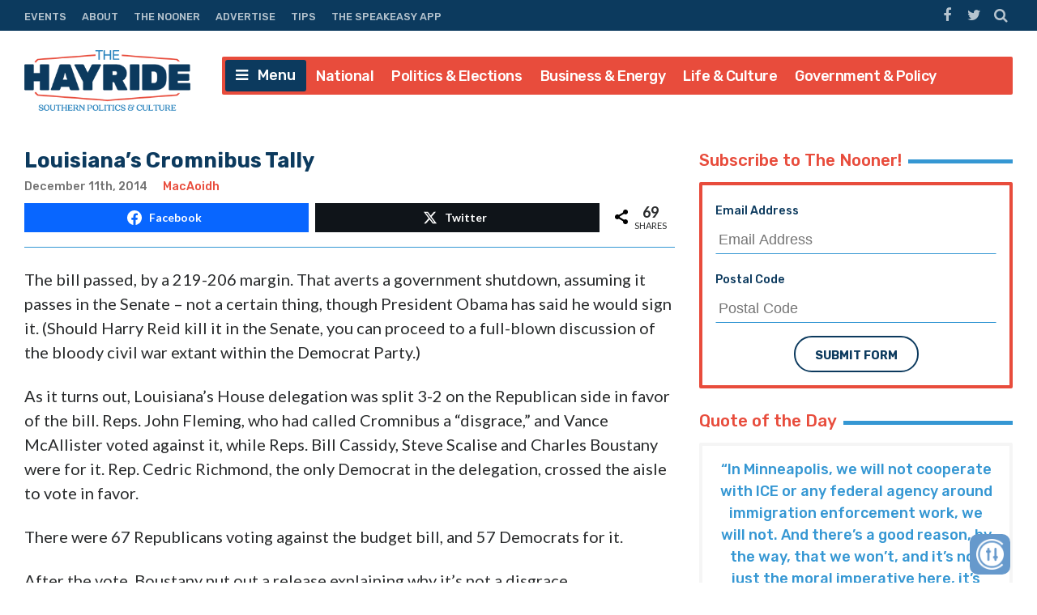

--- FILE ---
content_type: text/html; charset=UTF-8
request_url: https://thehayride.com/2014/12/louisianas-cromnibus-tally/
body_size: 61781
content:
<!DOCTYPE html>
<html lang="en-US">
<head>
<meta charset="UTF-8">
<meta name="viewport" content="width=device-width, initial-scale=1">
<link rel="profile" href="http://gmpg.org/xfn/11">
<link rel="icon" type="image/png" href="" />

<!-- Global site tag (gtag.js) - Google Analytics -->
<script async src="https://www.googletagmanager.com/gtag/js?id=UA-98250005-1"></script>
<script>
  window.dataLayer = window.dataLayer || [];
  function gtag(){dataLayer.push(arguments);}
  gtag('js', new Date());

  gtag('config', 'UA-98250005-1');
</script>
<script async='async' src='https://www.googletagservices.com/tag/js/gpt.js'></script>

<script>
// get url query params - added by gw 2021-1-14
	var match,
		pl = /\+/g,
		search = /([^&=]+)=?([^&]*)/g,
		decode = function (s) {
			return decodeURIComponent(s.replace(pl, " "));
		},
		query = window.location.search.substring(1);

	// collect params as arrays
	var urlParams = {};
	while (match = search.exec(query)) {
		urlParams[decode(match[1])] = decode(match[2]);
	}

	// test ad free auth
	if(urlParams._dm && urlParams._dm.length > 16) {
		document.cookie = `dm_auth=${urlParams._dm}; max-age= ${(30*24*60*60)}; path=/`;
	}

	function extractCookies() {
		var output = {};
		if(!document.cookie) return output;
		 document.cookie.split(/\s*;\s*/).forEach(function(pair) {
			pair = pair.split(/\s*=\s*/);
			output[pair[0]] = pair.splice(1).join('=');
		});
		return output;
	}
    
	function checkUDM() {
		let cookie = extractCookies();
		// let result = urlParams._dm || cookie.dm_auth || false;
		// console.log('_dm test', result, cookie.dm_auth);
		return urlParams._dm || cookie.dm_auth || false;
	}

</script>

<!--AD SCRIPTS FROM ADMIN-->
<!-- <script async='async' src='https://www.googletagservices.com/tag/js/gpt.js'></script> -->
<script>
if(!checkUDM())  {

  var googletag = googletag || {};
  googletag.cmd = googletag.cmd || [];

  // Create Ad Slots
  googletag.cmd.push(function() {
      
    // Start Header Mapping
    var headermapping = googletag.sizeMapping().
    // Add Size - Small
    addSize([0,0], [[300,250]]).
    // Add Size - Medium
    addSize([787,100], [[300,250],[728,90]]).
    // Add Size - Large
    addSize([1020,100], [[728,90],[970,250]]).
    build();
      
    googletag.defineSlot('/1194830/Nhayride970_header', [[300,250],[728,90],[970,250]],  'wpdev-responsive-header').defineSizeMapping(headermapping).setCollapseEmptyDiv(true).addService(googletag.pubads());
    googletag.defineSlot('/1194830/Nhayride_sidebar_Top', [[336, 280], [300, 250], [300, 600]], 'wpdev-sidebar-top').setCollapseEmptyDiv(true).addService(googletag.pubads());
    googletag.defineSlot('/1194830/Nhayride_in_content_1', [[300, 250], [336, 280]], 'wpdev-inline-top').setCollapseEmptyDiv(true).addService(googletag.pubads());
  	 googletag.defineSlot('/1194830/Nhayride_sidebar_BTF', [[300, 600], [160, 600], [336, 280]], 'wpdev-sidebar-bottom').setCollapseEmptyDiv(true).addService(googletag.pubads());
	 googletag.defineSlot('/1194830/Nhayride_in_content_2', [[336, 280], [500, 300]], 'wpdev-inline-bottom').setCollapseEmptyDiv(true).addService(googletag.pubads());

    googletag.pubads().enableSingleRequest();
    googletag.pubads().disableInitialLoad();
    googletag.enableServices();
  });
}
</script>
    <!-- Global site tag (gtag.js) - Google Analytics -->
<script async src="https://www.googletagmanager.com/gtag/js?id=G-Y1EPFXRFET"></script>
<script>
  window.dataLayer = window.dataLayer || [];
  function gtag(){dataLayer.push(arguments);}
  gtag('js', new Date());

  gtag('config', 'G-Y1EPFXRFET');
</script><script>
if (!checkUDM()) {
	//load the apstag.js library
	! function(a9, a, p, s, t, A, g) {
		if (a[a9]) return;

		function q(c, r) {
			a[a9]._Q.push([c, r])
		}
		a[a9] = {
			init: function() {
				q("i", arguments)
			},
			fetchBids: function() {
				q("f", arguments)
			},
			setDisplayBids: function() {},
			targetingKeys: function() {
				return []
			},
			_Q: []
		};
		A = p.createElement(s);
		A.async = !0;
		A.src = t;
		g = p.getElementsByTagName(s)[0];
		g.parentNode.insertBefore(A, g)
	}("apstag", window, document, "script", "//c.amazon-adsystem.com/aax2/apstag.js");

	//initialize the apstag.js library on the page to allow bidding
	apstag.init({
		pubID: '43b773e9-a6f6-49e5-9900-1f86f2033ad0', //enter your pub ID here as shown above, it must within quotes
		adServer: 'googletag'
	});
	apstag.fetchBids({
		slots: [{

				slotID: 'wpdev-responsive-header', //example: 'div-gpt-ad-1475185990716-0'
				slotName: '/1194830/Nhayride970_header', //example: '12345/leaderboard-1'
				sizes: [
					[300, 250],
					[728, 90],
					[970, 250]
				] //example: [[728,90]]
			},
			{
				slotID: 'wpdev-sidebar-top', //example: 'div-gpt-ad-1475185990716-0'
				slotName: '/1194830/Nhayride_sidebar_Top', //example: '12345/leaderboard-1'
				sizes: [
					[336, 280],
					[300, 250],
					[300, 600]
				] //example: [[728,90]]
			},
			{
				slotID: 'wpdev-inline-top', //example: 'div-gpt-ad-1475185990716-0'
				slotName: '1194830/Nhayride_in_content_1', //example: '12345/leaderboard-1'
				sizes: [
					[336, 280],
					[300, 250],
					[300, 600]
				] //example: [[728,90]]
			},
			{
				slotID: 'wpdev-sidebar-bottom', //example: 'div-gpt-ad-1475185990716-0'
				slotName: '/1194830/Nhayride_sidebar_BTF', //example: '12345/leaderboard-1'
				sizes: [
					[300, 600],
					[160, 600],
					[336, 280]
				] //example: [[728,90]]
			},
			{
				slotID: 'wpdev-inline-bottom', //example: 'div-gpt-ad-1475185990716-0'
				slotName: '/1194830/Nhayride_in_content_2', //example: '12345/leaderboard-1'
				sizes: [336, 280] //example: [[728,90]]



			}
		],
		timeout: 2e3
	}, function(bids) {
		// set apstag targeting on googletag, then trigger the first DFP request in googletag's disableInitialLoad integration
		googletag.cmd.push(function() {
			apstag.setDisplayBids();
			googletag.pubads().refresh();
		});
	});


	// BEGIN 33Across SiteCTRL Script 

	if (document.location.protocol == 'http:') {
		var Tynt = Tynt || [];
		Tynt.push('a8dWwwaLCr5QO5rkHcnnVW');
		if (!checkUDM()) {
			(function() {
				var h, s = document.createElement('script');
				s.src = '//cdn.tynt.com/ti.js';
				h = document.getElementsByTagName('script')[0];
				h.parentNode.insertBefore(s, h);
			})();
		}
	}
	// END 33Across SiteCTRL Script 

	document.write(
		'<script data-cfasync="false" language="javascript" async src="//udmserve.net/udm/img.fetch?sid=15379;tid=1;dt=8;"><\/script>'
		);
	// UNDERDOGMEDIA InPage_staging.generous-doohickey.flywheelsites.com ADCODE END --->
	// UNDERDOGMEDIA EDGE_staging.generous-doohickey.flywheelsites.com JavaScript ADCODE START--->
	document.write(
		'<script data-cfasync="false" language="javascript" async src="https://udmserve.net/udm/img.fetch?sid=15350;tid=1;dt=6;"><\/script>'
		);
	// UNDERDOGMEDIA EDGE_staging.generous-doohickey.flywheelsites.com JavaScript ADCODE END--->

	! function(n) {
		if (!window.cnx) {
			window.cnx = {}, window.cnx.cmd = [];
			var t = n.createElement('iframe');
			t.display = 'none', t.onload = function() {
				var n = t.contentWindow.document,
					c = n.createElement('script');
				c.src = '//cd.connatix.com/connatix.player.js', c.setAttribute('async', '1'), c.setAttribute('type',
					'text/javascript'), n.body.appendChild(c)
			}, n.head.appendChild(t)
		}
	}(document);
}
</script>


<meta name='robots' content='index, follow, max-image-preview:large, max-snippet:-1, max-video-preview:-1' />
	<style>img:is([sizes="auto" i], [sizes^="auto," i]) { contain-intrinsic-size: 3000px 1500px }</style>
	
	<!-- This site is optimized with the Yoast SEO plugin v26.1.1 - https://yoast.com/wordpress/plugins/seo/ -->
	<title>Louisiana&#039;s Cromnibus Tally</title>
	<link rel="canonical" href="https://thehayride.com/2014/12/louisianas-cromnibus-tally/" />
	<meta property="og:locale" content="en_US" />
	<meta property="og:type" content="article" />
	<meta property="og:title" content="Louisiana&#039;s Cromnibus Tally" />
	<meta property="og:description" content="The bill passed, by a 219-206 margin. That averts a government shutdown, assuming it passes in the Senate &#8211; not a certain thing, though President Obama has said he would sign it. (Should Harry Reid kill it in the Senate, you can proceed to a full-blown discussion of the bloody civil war extant within the [&hellip;]" />
	<meta property="og:url" content="https://thehayride.com/2014/12/louisianas-cromnibus-tally/" />
	<meta property="og:site_name" content="The Hayride" />
	<meta property="article:publisher" content="https://www.facebook.com/TheHayride/" />
	<meta property="article:published_time" content="2014-12-12T05:00:34+00:00" />
	<meta name="author" content="MacAoidh" />
	<meta name="twitter:card" content="summary_large_image" />
	<meta name="twitter:creator" content="@TheHayride" />
	<meta name="twitter:site" content="@TheHayride" />
	<meta name="twitter:label1" content="Written by" />
	<meta name="twitter:data1" content="MacAoidh" />
	<meta name="twitter:label2" content="Est. reading time" />
	<meta name="twitter:data2" content="5 minutes" />
	<script type="application/ld+json" class="yoast-schema-graph">{"@context":"https://schema.org","@graph":[{"@type":"Article","@id":"https://thehayride.com/2014/12/louisianas-cromnibus-tally/#article","isPartOf":{"@id":"https://thehayride.com/2014/12/louisianas-cromnibus-tally/"},"author":{"name":"MacAoidh","@id":"https://thehayride.com/#/schema/person/40ef39e6257340e53e5b3a9e29360c85"},"headline":"Louisiana&#8217;s Cromnibus Tally","datePublished":"2014-12-12T05:00:34+00:00","mainEntityOfPage":{"@id":"https://thehayride.com/2014/12/louisianas-cromnibus-tally/"},"wordCount":1008,"commentCount":24,"publisher":{"@id":"https://thehayride.com/#organization"},"keywords":["Budget","John Boehner"],"articleSection":["Government &amp; Policy"],"inLanguage":"en-US","potentialAction":[{"@type":"CommentAction","name":"Comment","target":["https://thehayride.com/2014/12/louisianas-cromnibus-tally/#respond"]}]},{"@type":"WebPage","@id":"https://thehayride.com/2014/12/louisianas-cromnibus-tally/","url":"https://thehayride.com/2014/12/louisianas-cromnibus-tally/","name":"Louisiana's Cromnibus Tally","isPartOf":{"@id":"https://thehayride.com/#website"},"datePublished":"2014-12-12T05:00:34+00:00","breadcrumb":{"@id":"https://thehayride.com/2014/12/louisianas-cromnibus-tally/#breadcrumb"},"inLanguage":"en-US","potentialAction":[{"@type":"ReadAction","target":["https://thehayride.com/2014/12/louisianas-cromnibus-tally/"]}]},{"@type":"BreadcrumbList","@id":"https://thehayride.com/2014/12/louisianas-cromnibus-tally/#breadcrumb","itemListElement":[{"@type":"ListItem","position":1,"name":"Home","item":"https://thehayride.com/"},{"@type":"ListItem","position":2,"name":"Louisiana&#8217;s Cromnibus Tally"}]},{"@type":"WebSite","@id":"https://thehayride.com/#website","url":"https://thehayride.com/","name":"The Hayride","description":"Southern Politics &amp; Culture","publisher":{"@id":"https://thehayride.com/#organization"},"potentialAction":[{"@type":"SearchAction","target":{"@type":"EntryPoint","urlTemplate":"https://thehayride.com/?s={search_term_string}"},"query-input":{"@type":"PropertyValueSpecification","valueRequired":true,"valueName":"search_term_string"}}],"inLanguage":"en-US"},{"@type":"Organization","@id":"https://thehayride.com/#organization","name":"The Hayride","url":"https://thehayride.com/","logo":{"@type":"ImageObject","inLanguage":"en-US","@id":"https://thehayride.com/#/schema/logo/image/","url":"https://thehayride.com/wp-content/uploads/2020/07/h2020-logo-4th-draft.jpg","contentUrl":"https://thehayride.com/wp-content/uploads/2020/07/h2020-logo-4th-draft.jpg","width":600,"height":600,"caption":"The Hayride"},"image":{"@id":"https://thehayride.com/#/schema/logo/image/"},"sameAs":["https://www.facebook.com/TheHayride/","https://x.com/TheHayride"]},{"@type":"Person","@id":"https://thehayride.com/#/schema/person/40ef39e6257340e53e5b3a9e29360c85","name":"MacAoidh","image":{"@type":"ImageObject","inLanguage":"en-US","@id":"https://thehayride.com/#/schema/person/image/","url":"https://secure.gravatar.com/avatar/8c2b3c69c02aa932ab53a437bdc87f7eda24858236598df07530e5444b9d9a2f?s=96&d=mm&r=g","contentUrl":"https://secure.gravatar.com/avatar/8c2b3c69c02aa932ab53a437bdc87f7eda24858236598df07530e5444b9d9a2f?s=96&d=mm&r=g","caption":"MacAoidh"},"description":"MacAoidh is the Gaelic spelling of Hayride publisher Scott McKay's last name. It's pronounced \"Mac-AYE.\" McKay has published The Hayride since December 2009.","sameAs":["http://hayride1.wpenginepowered.com"],"url":"https://thehayride.com/author/admin/"}]}</script>
	<!-- / Yoast SEO plugin. -->


<link rel='dns-prefetch' href='//use.fontawesome.com' />
<link rel='dns-prefetch' href='//npmcdn.com' />
<link rel='dns-prefetch' href='//fonts.googleapis.com' />
<link rel="alternate" type="application/rss+xml" title="The Hayride &raquo; Feed" href="https://thehayride.com/feed/" />
<link rel="alternate" type="application/rss+xml" title="The Hayride &raquo; Comments Feed" href="https://thehayride.com/comments/feed/" />
<link rel="alternate" type="application/rss+xml" title="The Hayride &raquo; Louisiana&#8217;s Cromnibus Tally Comments Feed" href="https://thehayride.com/2014/12/louisianas-cromnibus-tally/feed/" />
		<style>
			.lazyload,
			.lazyloading {
				max-width: 100%;
			}
		</style>
		<script type="text/javascript">
/* <![CDATA[ */
window._wpemojiSettings = {"baseUrl":"https:\/\/s.w.org\/images\/core\/emoji\/16.0.1\/72x72\/","ext":".png","svgUrl":"https:\/\/s.w.org\/images\/core\/emoji\/16.0.1\/svg\/","svgExt":".svg","source":{"concatemoji":"https:\/\/thehayride.com\/wp-includes\/js\/wp-emoji-release.min.js?ver=6.8.3"}};
/*! This file is auto-generated */
!function(s,n){var o,i,e;function c(e){try{var t={supportTests:e,timestamp:(new Date).valueOf()};sessionStorage.setItem(o,JSON.stringify(t))}catch(e){}}function p(e,t,n){e.clearRect(0,0,e.canvas.width,e.canvas.height),e.fillText(t,0,0);var t=new Uint32Array(e.getImageData(0,0,e.canvas.width,e.canvas.height).data),a=(e.clearRect(0,0,e.canvas.width,e.canvas.height),e.fillText(n,0,0),new Uint32Array(e.getImageData(0,0,e.canvas.width,e.canvas.height).data));return t.every(function(e,t){return e===a[t]})}function u(e,t){e.clearRect(0,0,e.canvas.width,e.canvas.height),e.fillText(t,0,0);for(var n=e.getImageData(16,16,1,1),a=0;a<n.data.length;a++)if(0!==n.data[a])return!1;return!0}function f(e,t,n,a){switch(t){case"flag":return n(e,"\ud83c\udff3\ufe0f\u200d\u26a7\ufe0f","\ud83c\udff3\ufe0f\u200b\u26a7\ufe0f")?!1:!n(e,"\ud83c\udde8\ud83c\uddf6","\ud83c\udde8\u200b\ud83c\uddf6")&&!n(e,"\ud83c\udff4\udb40\udc67\udb40\udc62\udb40\udc65\udb40\udc6e\udb40\udc67\udb40\udc7f","\ud83c\udff4\u200b\udb40\udc67\u200b\udb40\udc62\u200b\udb40\udc65\u200b\udb40\udc6e\u200b\udb40\udc67\u200b\udb40\udc7f");case"emoji":return!a(e,"\ud83e\udedf")}return!1}function g(e,t,n,a){var r="undefined"!=typeof WorkerGlobalScope&&self instanceof WorkerGlobalScope?new OffscreenCanvas(300,150):s.createElement("canvas"),o=r.getContext("2d",{willReadFrequently:!0}),i=(o.textBaseline="top",o.font="600 32px Arial",{});return e.forEach(function(e){i[e]=t(o,e,n,a)}),i}function t(e){var t=s.createElement("script");t.src=e,t.defer=!0,s.head.appendChild(t)}"undefined"!=typeof Promise&&(o="wpEmojiSettingsSupports",i=["flag","emoji"],n.supports={everything:!0,everythingExceptFlag:!0},e=new Promise(function(e){s.addEventListener("DOMContentLoaded",e,{once:!0})}),new Promise(function(t){var n=function(){try{var e=JSON.parse(sessionStorage.getItem(o));if("object"==typeof e&&"number"==typeof e.timestamp&&(new Date).valueOf()<e.timestamp+604800&&"object"==typeof e.supportTests)return e.supportTests}catch(e){}return null}();if(!n){if("undefined"!=typeof Worker&&"undefined"!=typeof OffscreenCanvas&&"undefined"!=typeof URL&&URL.createObjectURL&&"undefined"!=typeof Blob)try{var e="postMessage("+g.toString()+"("+[JSON.stringify(i),f.toString(),p.toString(),u.toString()].join(",")+"));",a=new Blob([e],{type:"text/javascript"}),r=new Worker(URL.createObjectURL(a),{name:"wpTestEmojiSupports"});return void(r.onmessage=function(e){c(n=e.data),r.terminate(),t(n)})}catch(e){}c(n=g(i,f,p,u))}t(n)}).then(function(e){for(var t in e)n.supports[t]=e[t],n.supports.everything=n.supports.everything&&n.supports[t],"flag"!==t&&(n.supports.everythingExceptFlag=n.supports.everythingExceptFlag&&n.supports[t]);n.supports.everythingExceptFlag=n.supports.everythingExceptFlag&&!n.supports.flag,n.DOMReady=!1,n.readyCallback=function(){n.DOMReady=!0}}).then(function(){return e}).then(function(){var e;n.supports.everything||(n.readyCallback(),(e=n.source||{}).concatemoji?t(e.concatemoji):e.wpemoji&&e.twemoji&&(t(e.twemoji),t(e.wpemoji)))}))}((window,document),window._wpemojiSettings);
/* ]]> */
</script>
<style id='wp-emoji-styles-inline-css' type='text/css'>

	img.wp-smiley, img.emoji {
		display: inline !important;
		border: none !important;
		box-shadow: none !important;
		height: 1em !important;
		width: 1em !important;
		margin: 0 0.07em !important;
		vertical-align: -0.1em !important;
		background: none !important;
		padding: 0 !important;
	}
</style>
<link rel='stylesheet' id='wp-block-library-css' href='https://thehayride.com/wp-includes/css/dist/block-library/style.min.css?ver=6.8.3' type='text/css' media='all' />
<style id='classic-theme-styles-inline-css' type='text/css'>
/*! This file is auto-generated */
.wp-block-button__link{color:#fff;background-color:#32373c;border-radius:9999px;box-shadow:none;text-decoration:none;padding:calc(.667em + 2px) calc(1.333em + 2px);font-size:1.125em}.wp-block-file__button{background:#32373c;color:#fff;text-decoration:none}
</style>
<style id='global-styles-inline-css' type='text/css'>
:root{--wp--preset--aspect-ratio--square: 1;--wp--preset--aspect-ratio--4-3: 4/3;--wp--preset--aspect-ratio--3-4: 3/4;--wp--preset--aspect-ratio--3-2: 3/2;--wp--preset--aspect-ratio--2-3: 2/3;--wp--preset--aspect-ratio--16-9: 16/9;--wp--preset--aspect-ratio--9-16: 9/16;--wp--preset--color--black: #000000;--wp--preset--color--cyan-bluish-gray: #abb8c3;--wp--preset--color--white: #ffffff;--wp--preset--color--pale-pink: #f78da7;--wp--preset--color--vivid-red: #cf2e2e;--wp--preset--color--luminous-vivid-orange: #ff6900;--wp--preset--color--luminous-vivid-amber: #fcb900;--wp--preset--color--light-green-cyan: #7bdcb5;--wp--preset--color--vivid-green-cyan: #00d084;--wp--preset--color--pale-cyan-blue: #8ed1fc;--wp--preset--color--vivid-cyan-blue: #0693e3;--wp--preset--color--vivid-purple: #9b51e0;--wp--preset--gradient--vivid-cyan-blue-to-vivid-purple: linear-gradient(135deg,rgba(6,147,227,1) 0%,rgb(155,81,224) 100%);--wp--preset--gradient--light-green-cyan-to-vivid-green-cyan: linear-gradient(135deg,rgb(122,220,180) 0%,rgb(0,208,130) 100%);--wp--preset--gradient--luminous-vivid-amber-to-luminous-vivid-orange: linear-gradient(135deg,rgba(252,185,0,1) 0%,rgba(255,105,0,1) 100%);--wp--preset--gradient--luminous-vivid-orange-to-vivid-red: linear-gradient(135deg,rgba(255,105,0,1) 0%,rgb(207,46,46) 100%);--wp--preset--gradient--very-light-gray-to-cyan-bluish-gray: linear-gradient(135deg,rgb(238,238,238) 0%,rgb(169,184,195) 100%);--wp--preset--gradient--cool-to-warm-spectrum: linear-gradient(135deg,rgb(74,234,220) 0%,rgb(151,120,209) 20%,rgb(207,42,186) 40%,rgb(238,44,130) 60%,rgb(251,105,98) 80%,rgb(254,248,76) 100%);--wp--preset--gradient--blush-light-purple: linear-gradient(135deg,rgb(255,206,236) 0%,rgb(152,150,240) 100%);--wp--preset--gradient--blush-bordeaux: linear-gradient(135deg,rgb(254,205,165) 0%,rgb(254,45,45) 50%,rgb(107,0,62) 100%);--wp--preset--gradient--luminous-dusk: linear-gradient(135deg,rgb(255,203,112) 0%,rgb(199,81,192) 50%,rgb(65,88,208) 100%);--wp--preset--gradient--pale-ocean: linear-gradient(135deg,rgb(255,245,203) 0%,rgb(182,227,212) 50%,rgb(51,167,181) 100%);--wp--preset--gradient--electric-grass: linear-gradient(135deg,rgb(202,248,128) 0%,rgb(113,206,126) 100%);--wp--preset--gradient--midnight: linear-gradient(135deg,rgb(2,3,129) 0%,rgb(40,116,252) 100%);--wp--preset--font-size--small: 13px;--wp--preset--font-size--medium: 20px;--wp--preset--font-size--large: 36px;--wp--preset--font-size--x-large: 42px;--wp--preset--spacing--20: 0.44rem;--wp--preset--spacing--30: 0.67rem;--wp--preset--spacing--40: 1rem;--wp--preset--spacing--50: 1.5rem;--wp--preset--spacing--60: 2.25rem;--wp--preset--spacing--70: 3.38rem;--wp--preset--spacing--80: 5.06rem;--wp--preset--shadow--natural: 6px 6px 9px rgba(0, 0, 0, 0.2);--wp--preset--shadow--deep: 12px 12px 50px rgba(0, 0, 0, 0.4);--wp--preset--shadow--sharp: 6px 6px 0px rgba(0, 0, 0, 0.2);--wp--preset--shadow--outlined: 6px 6px 0px -3px rgba(255, 255, 255, 1), 6px 6px rgba(0, 0, 0, 1);--wp--preset--shadow--crisp: 6px 6px 0px rgba(0, 0, 0, 1);}:where(.is-layout-flex){gap: 0.5em;}:where(.is-layout-grid){gap: 0.5em;}body .is-layout-flex{display: flex;}.is-layout-flex{flex-wrap: wrap;align-items: center;}.is-layout-flex > :is(*, div){margin: 0;}body .is-layout-grid{display: grid;}.is-layout-grid > :is(*, div){margin: 0;}:where(.wp-block-columns.is-layout-flex){gap: 2em;}:where(.wp-block-columns.is-layout-grid){gap: 2em;}:where(.wp-block-post-template.is-layout-flex){gap: 1.25em;}:where(.wp-block-post-template.is-layout-grid){gap: 1.25em;}.has-black-color{color: var(--wp--preset--color--black) !important;}.has-cyan-bluish-gray-color{color: var(--wp--preset--color--cyan-bluish-gray) !important;}.has-white-color{color: var(--wp--preset--color--white) !important;}.has-pale-pink-color{color: var(--wp--preset--color--pale-pink) !important;}.has-vivid-red-color{color: var(--wp--preset--color--vivid-red) !important;}.has-luminous-vivid-orange-color{color: var(--wp--preset--color--luminous-vivid-orange) !important;}.has-luminous-vivid-amber-color{color: var(--wp--preset--color--luminous-vivid-amber) !important;}.has-light-green-cyan-color{color: var(--wp--preset--color--light-green-cyan) !important;}.has-vivid-green-cyan-color{color: var(--wp--preset--color--vivid-green-cyan) !important;}.has-pale-cyan-blue-color{color: var(--wp--preset--color--pale-cyan-blue) !important;}.has-vivid-cyan-blue-color{color: var(--wp--preset--color--vivid-cyan-blue) !important;}.has-vivid-purple-color{color: var(--wp--preset--color--vivid-purple) !important;}.has-black-background-color{background-color: var(--wp--preset--color--black) !important;}.has-cyan-bluish-gray-background-color{background-color: var(--wp--preset--color--cyan-bluish-gray) !important;}.has-white-background-color{background-color: var(--wp--preset--color--white) !important;}.has-pale-pink-background-color{background-color: var(--wp--preset--color--pale-pink) !important;}.has-vivid-red-background-color{background-color: var(--wp--preset--color--vivid-red) !important;}.has-luminous-vivid-orange-background-color{background-color: var(--wp--preset--color--luminous-vivid-orange) !important;}.has-luminous-vivid-amber-background-color{background-color: var(--wp--preset--color--luminous-vivid-amber) !important;}.has-light-green-cyan-background-color{background-color: var(--wp--preset--color--light-green-cyan) !important;}.has-vivid-green-cyan-background-color{background-color: var(--wp--preset--color--vivid-green-cyan) !important;}.has-pale-cyan-blue-background-color{background-color: var(--wp--preset--color--pale-cyan-blue) !important;}.has-vivid-cyan-blue-background-color{background-color: var(--wp--preset--color--vivid-cyan-blue) !important;}.has-vivid-purple-background-color{background-color: var(--wp--preset--color--vivid-purple) !important;}.has-black-border-color{border-color: var(--wp--preset--color--black) !important;}.has-cyan-bluish-gray-border-color{border-color: var(--wp--preset--color--cyan-bluish-gray) !important;}.has-white-border-color{border-color: var(--wp--preset--color--white) !important;}.has-pale-pink-border-color{border-color: var(--wp--preset--color--pale-pink) !important;}.has-vivid-red-border-color{border-color: var(--wp--preset--color--vivid-red) !important;}.has-luminous-vivid-orange-border-color{border-color: var(--wp--preset--color--luminous-vivid-orange) !important;}.has-luminous-vivid-amber-border-color{border-color: var(--wp--preset--color--luminous-vivid-amber) !important;}.has-light-green-cyan-border-color{border-color: var(--wp--preset--color--light-green-cyan) !important;}.has-vivid-green-cyan-border-color{border-color: var(--wp--preset--color--vivid-green-cyan) !important;}.has-pale-cyan-blue-border-color{border-color: var(--wp--preset--color--pale-cyan-blue) !important;}.has-vivid-cyan-blue-border-color{border-color: var(--wp--preset--color--vivid-cyan-blue) !important;}.has-vivid-purple-border-color{border-color: var(--wp--preset--color--vivid-purple) !important;}.has-vivid-cyan-blue-to-vivid-purple-gradient-background{background: var(--wp--preset--gradient--vivid-cyan-blue-to-vivid-purple) !important;}.has-light-green-cyan-to-vivid-green-cyan-gradient-background{background: var(--wp--preset--gradient--light-green-cyan-to-vivid-green-cyan) !important;}.has-luminous-vivid-amber-to-luminous-vivid-orange-gradient-background{background: var(--wp--preset--gradient--luminous-vivid-amber-to-luminous-vivid-orange) !important;}.has-luminous-vivid-orange-to-vivid-red-gradient-background{background: var(--wp--preset--gradient--luminous-vivid-orange-to-vivid-red) !important;}.has-very-light-gray-to-cyan-bluish-gray-gradient-background{background: var(--wp--preset--gradient--very-light-gray-to-cyan-bluish-gray) !important;}.has-cool-to-warm-spectrum-gradient-background{background: var(--wp--preset--gradient--cool-to-warm-spectrum) !important;}.has-blush-light-purple-gradient-background{background: var(--wp--preset--gradient--blush-light-purple) !important;}.has-blush-bordeaux-gradient-background{background: var(--wp--preset--gradient--blush-bordeaux) !important;}.has-luminous-dusk-gradient-background{background: var(--wp--preset--gradient--luminous-dusk) !important;}.has-pale-ocean-gradient-background{background: var(--wp--preset--gradient--pale-ocean) !important;}.has-electric-grass-gradient-background{background: var(--wp--preset--gradient--electric-grass) !important;}.has-midnight-gradient-background{background: var(--wp--preset--gradient--midnight) !important;}.has-small-font-size{font-size: var(--wp--preset--font-size--small) !important;}.has-medium-font-size{font-size: var(--wp--preset--font-size--medium) !important;}.has-large-font-size{font-size: var(--wp--preset--font-size--large) !important;}.has-x-large-font-size{font-size: var(--wp--preset--font-size--x-large) !important;}
:where(.wp-block-post-template.is-layout-flex){gap: 1.25em;}:where(.wp-block-post-template.is-layout-grid){gap: 1.25em;}
:where(.wp-block-columns.is-layout-flex){gap: 2em;}:where(.wp-block-columns.is-layout-grid){gap: 2em;}
:root :where(.wp-block-pullquote){font-size: 1.5em;line-height: 1.6;}
</style>
<link rel='stylesheet' id='contact-form-7-css' href='https://thehayride.com/wp-content/plugins/contact-form-7/includes/css/styles.css?ver=6.1.2' type='text/css' media='all' />
<link rel='stylesheet' id='placehodor-front-css' href='https://thehayride.com/wp-content/plugins/placehodor/assets/css/front.css?ver=1.4.0' type='text/css' media='all' />
<link rel='stylesheet' id='ride-google-font-css' href='//fonts.googleapis.com/css?family=Lato%3A400%2C700%7CRubik%3A300%2C500%2C700&#038;ver=6.8.3' type='text/css' media='all' />
<link rel='stylesheet' id='the-ride-style-css' href='https://thehayride.com/wp-content/themes/the-ride/style.css?ver=6.8.3' type='text/css' media='all' />
<link rel='stylesheet' id='subscribe-forms-css-css' href='https://thehayride.com/wp-content/plugins/easy-social-share-buttons3/assets/modules/subscribe-forms.min.css?ver=6.8.3' type='text/css' media='all' />
<link rel='stylesheet' id='click2tweet-css-css' href='https://thehayride.com/wp-content/plugins/easy-social-share-buttons3/assets/modules/click-to-tweet.min.css?ver=6.8.3' type='text/css' media='all' />
<link rel='stylesheet' id='easy-social-share-buttons-css' href='https://thehayride.com/wp-content/plugins/easy-social-share-buttons3/assets/css/easy-social-share-buttons.min.css?ver=6.8.3' type='text/css' media='all' />
<style id='easy-social-share-buttons-inline-css' type='text/css'>
.essb_links .essb_link_mastodon { --essb-network: #6364ff;}
</style>
<script type="text/javascript" src="https://thehayride.com/wp-includes/js/jquery/jquery.min.js?ver=3.7.1" id="jquery-core-js"></script>
<script type="text/javascript" src="https://thehayride.com/wp-includes/js/jquery/jquery-migrate.min.js?ver=3.4.1" id="jquery-migrate-js"></script>
<script type="text/javascript" id="placehodor-front-js-extra">
/* <![CDATA[ */
var placehodor = {"error_undefined":"Sorry, an error occured.","processing":"Processing...","check":"Check","finish":"Finish","choose_image":"Choose a new sub image","use_image":"Use this image","set_image":"Set a new one","ajaxurl":"https:\/\/thehayride.com\/wp-admin\/admin-ajax.php","sub_url":"https:\/\/thehayride.com\/LNJ\/placehodor\/default.png"};
/* ]]> */
</script>
<script type="text/javascript" src="https://thehayride.com/wp-content/plugins/placehodor/assets/js/front.js?ver=1.4.0" id="placehodor-front-js"></script>
<script type="text/javascript" src="//use.fontawesome.com/8cf3076674.js?ver=1.0" id="the-ride-fontawesome-js-js"></script>
<script type="text/javascript" src="https://thehayride.com/wp-content/themes/the-ride/js/theride-top.js?ver=1.0" id="the-ride-top-js-js"></script>
<script id="essb-inline-js"></script><link rel="https://api.w.org/" href="https://thehayride.com/wp-json/" /><link rel="alternate" title="JSON" type="application/json" href="https://thehayride.com/wp-json/wp/v2/posts/81583" /><link rel="EditURI" type="application/rsd+xml" title="RSD" href="https://thehayride.com/xmlrpc.php?rsd" />
<link rel='shortlink' href='https://thehayride.com/?p=81583' />
<link rel="alternate" title="oEmbed (JSON)" type="application/json+oembed" href="https://thehayride.com/wp-json/oembed/1.0/embed?url=https%3A%2F%2Fthehayride.com%2F2014%2F12%2Flouisianas-cromnibus-tally%2F" />
<link rel="alternate" title="oEmbed (XML)" type="text/xml+oembed" href="https://thehayride.com/wp-json/oembed/1.0/embed?url=https%3A%2F%2Fthehayride.com%2F2014%2F12%2Flouisianas-cromnibus-tally%2F&#038;format=xml" />
			<meta property="fb:pages" content="185465169674" />
					<script>
			document.documentElement.className = document.documentElement.className.replace('no-js', 'js');
		</script>
				<style>
			.no-js img.lazyload {
				display: none;
			}

			figure.wp-block-image img.lazyloading {
				min-width: 150px;
			}

			.lazyload,
			.lazyloading {
				--smush-placeholder-width: 100px;
				--smush-placeholder-aspect-ratio: 1/1;
				width: var(--smush-image-width, var(--smush-placeholder-width)) !important;
				aspect-ratio: var(--smush-image-aspect-ratio, var(--smush-placeholder-aspect-ratio)) !important;
			}

						.lazyload, .lazyloading {
				opacity: 0;
			}

			.lazyloaded {
				opacity: 1;
				transition: opacity 400ms;
				transition-delay: 0ms;
			}

					</style>
		
<script type="text/javascript">var essb_settings = {"ajax_url":"https:\/\/thehayride.com\/wp-admin\/admin-ajax.php","essb3_nonce":"65b780301f","essb3_plugin_url":"https:\/\/thehayride.com\/wp-content\/plugins\/easy-social-share-buttons3","essb3_stats":false,"essb3_ga":false,"essb3_ga_ntg":false,"blog_url":"https:\/\/thehayride.com\/","post_id":"81583","stop_postcount":true};</script>		<style type="text/css" id="wp-custom-css">
			/* WC checkout form patch */
#customer_details div.col-1, #customer_details div.col-2 {
    -webkit-box-flex: 0 !important;
    -webkit-flex: 0 0 100% !important;
    -ms-flex: 0 0 100%  !important;
    flex: 0 0 100% !important;
    max-width: 100%  !important;
}#customer_details div.col-1 {
    -webkit-box-flex: 0 !important;
    -webkit-flex: 0 0 100% !important;
    -ms-flex: 0 0 100%  !important;
    flex: 0 0 100% !important;
    max-width: 100%  !important;
}		</style>
		<style>
.ai-viewports                 {--ai: 1;}
.ai-viewport-3                { display: none !important;}
.ai-viewport-2                { display: none !important;}
.ai-viewport-1                { display: inherit !important;}
.ai-viewport-0                { display: none !important;}
@media (min-width: 768px) and (max-width: 979px) {
.ai-viewport-1                { display: none !important;}
.ai-viewport-2                { display: inherit !important;}
}
@media (max-width: 767px) {
.ai-viewport-1                { display: none !important;}
.ai-viewport-3                { display: inherit !important;}
}
.ai-rotate {position: relative;}
.ai-rotate-hidden {visibility: hidden;}
.ai-rotate-hidden-2 {position: absolute; top: 0; left: 0; width: 100%; height: 100%;}
.ai-list-data, .ai-ip-data, .ai-filter-check, .ai-fallback, .ai-list-block, .ai-list-block-ip, .ai-list-block-filter {visibility: hidden; position: absolute; width: 50%; height: 1px; top: -1000px; z-index: -9999; margin: 0px!important;}
.ai-list-data, .ai-ip-data, .ai-filter-check, .ai-fallback {min-width: 1px;}
</style>
</head>
<body class="wp-singular post-template-default single single-post postid-81583 single-format-standard wp-custom-logo wp-theme-the-ride group-blog essb-10.7">
<!-- Modal -->
<div class="modal fade wpdev-search-modal" id="wpdevSearch" tabindex="-1" role="dialog" aria-labelledby="wpdevSearch">
  <div class="modal-dialog" role="document">
    <div class="modal-content">
        <button type="button" class="close wpdev-close" data-dismiss="modal" aria-label="Close"><span aria-hidden="true">&times;</span></button>
        <form role="search" method="get" class="search-form" action="https://thehayride.com/">
				<label>
					<span class="screen-reader-text">Search for:</span>
					<input type="search" class="search-field" placeholder="Search &hellip;" value="" name="s" />
				</label>
				<input type="submit" class="search-submit" value="Search" />
			</form>    </div>
  </div>
</div><div id="page" class="site">

    <div class="wpdev-top-menu-cont">
        <div class="container-fluid wpdev-top-menu wpdev-max-width">
            <div class="row">
                <div class="col-sm-9">
                    <div class="menu-top-nav-container"><ul id="top-menu" class="menu"><li id="menu-item-114200" class="menu-item menu-item-type-post_type menu-item-object-page menu-item-114200"><a href="https://thehayride.com/events/">Events</a></li>
<li id="menu-item-73448" class="menu-item menu-item-type-post_type menu-item-object-page menu-item-73448"><a href="https://thehayride.com/about/">About</a></li>
<li id="menu-item-73449" class="menu-item menu-item-type-post_type menu-item-object-page menu-item-73449"><a href="https://thehayride.com/subscribe-by-e-mail/">The Nooner</a></li>
<li id="menu-item-73451" class="menu-item menu-item-type-post_type menu-item-object-page menu-item-73451"><a href="https://thehayride.com/advertise/">Advertise</a></li>
<li id="menu-item-73452" class="menu-item menu-item-type-post_type menu-item-object-page menu-item-73452"><a href="https://thehayride.com/tip-us-off/">Tips</a></li>
<li id="menu-item-131850" class="menu-item menu-item-type-custom menu-item-object-custom menu-item-131850"><a href="https://thespeakeasy.disciplemedia.com/groups">The Speakeasy App</a></li>
</ul></div>                </div>
                <div class="col-sm-3">
                    <div class="wpdev-social-networks">
    <a href="https://www.facebook.com/TheHayride/" target="_blank"><i class="fa fa-facebook"></i></a>
    <a href="https://twitter.com/TheHayride" target="_blank"><i class="fa fa-twitter"></i></a>
    <button type="button" class="wpdev-search-btn" data-toggle="modal" data-target="#wpdevSearch">
      <i class="fa fa-search"></i>
    </button>
</div>                </div>
            </div>
        </div>
    </div>

    <div class="wpdev-site-content-cont">
        <div class="container-fluid wpdev-site wpdev-max-width">
            <header id="masthead" class="site-header" role="banner">
                <div class="site-branding">
                    <a href="https://thehayride.com">
                        <img data-src="https://thehayride.com/wp-content/uploads/2022/07/thehayride_logo_web.png" alt="The Hayride" src="[data-uri]" class="lazyload" style="--smush-placeholder-width: 303px; --smush-placeholder-aspect-ratio: 303/111;" />
                    </a>
                </div><!-- .site-branding -->

                <nav id="site-navigation" class="main-navigation" role="navigation">
                    <button class="menu-btn wpdev-push-btn"><i class="fa fa-bars"></i> Menu</button>
                    <div class="menu-main-nav-container"><ul id="main-menu" class="menu"><li id="menu-item-73442" class="menu-item menu-item-type-taxonomy menu-item-object-category menu-item-73442"><a href="https://thehayride.com/category/national/">National</a></li>
<li id="menu-item-73441" class="menu-item menu-item-type-taxonomy menu-item-object-category menu-item-73441"><a href="https://thehayride.com/category/elections/">Politics &#038; Elections</a></li>
<li id="menu-item-73446" class="menu-item menu-item-type-taxonomy menu-item-object-category menu-item-73446"><a href="https://thehayride.com/category/energy-national/">Business &#038; Energy</a></li>
<li id="menu-item-73443" class="menu-item menu-item-type-taxonomy menu-item-object-category menu-item-73443"><a href="https://thehayride.com/category/lagniappe/">Life &#038; Culture</a></li>
<li id="menu-item-73444" class="menu-item menu-item-type-taxonomy menu-item-object-category current-post-ancestor current-menu-parent current-post-parent menu-item-73444"><a href="https://thehayride.com/category/government/">Government &#038; Policy</a></li>
</ul></div>                    <div id="wpdev-region-nav">
                        <div class="row wpdev-region-row">
                            <div class="col-md-3 wpdev-drop-menu">
                                <div class="menu-main-nav-container"><ul id="drop-menu" class="menu"><li class="menu-item menu-item-type-taxonomy menu-item-object-category menu-item-73442"><a href="https://thehayride.com/category/national/">National</a></li>
<li class="menu-item menu-item-type-taxonomy menu-item-object-category menu-item-73441"><a href="https://thehayride.com/category/elections/">Politics &#038; Elections</a></li>
<li class="menu-item menu-item-type-taxonomy menu-item-object-category menu-item-73446"><a href="https://thehayride.com/category/energy-national/">Business &#038; Energy</a></li>
<li class="menu-item menu-item-type-taxonomy menu-item-object-category menu-item-73443"><a href="https://thehayride.com/category/lagniappe/">Life &#038; Culture</a></li>
<li class="menu-item menu-item-type-taxonomy menu-item-object-category current-post-ancestor current-menu-parent current-post-parent menu-item-73444"><a href="https://thehayride.com/category/government/">Government &#038; Policy</a></li>
</ul></div>                            </div>
                            <div class="col-md-9 wpdev-drop-menu-regions">
                                <h1 class="wpdev-section-title">News Regions</h1>
                                <div class="menu-region-menu-container"><ul id="region-menu" class="menu"><li id="menu-item-105224" class="menu-item menu-item-type-taxonomy menu-item-object-category menu-item-105224"><a href="https://thehayride.com/category/alabama/">Alabama</a></li>
<li id="menu-item-105225" class="menu-item menu-item-type-taxonomy menu-item-object-category menu-item-105225"><a href="https://thehayride.com/category/arkansas/">Arkansas</a></li>
<li id="menu-item-105226" class="menu-item menu-item-type-taxonomy menu-item-object-category menu-item-105226"><a href="https://thehayride.com/category/florida/">Florida</a></li>
<li id="menu-item-105227" class="menu-item menu-item-type-taxonomy menu-item-object-category menu-item-105227"><a href="https://thehayride.com/category/georgia/">Georgia</a></li>
<li id="menu-item-105228" class="menu-item menu-item-type-taxonomy menu-item-object-category menu-item-105228"><a href="https://thehayride.com/category/kentucky/">Kentucky</a></li>
<li id="menu-item-105229" class="menu-item menu-item-type-taxonomy menu-item-object-category menu-item-105229"><a href="https://thehayride.com/category/louisiana/">Louisiana</a></li>
<li id="menu-item-105230" class="menu-item menu-item-type-taxonomy menu-item-object-category menu-item-105230"><a href="https://thehayride.com/category/mississippi/">Mississippi</a></li>
<li id="menu-item-105231" class="menu-item menu-item-type-taxonomy menu-item-object-category menu-item-105231"><a href="https://thehayride.com/category/north-carolina/">North Carolina</a></li>
<li id="menu-item-105232" class="menu-item menu-item-type-taxonomy menu-item-object-category menu-item-105232"><a href="https://thehayride.com/category/oklahoma/">Oklahoma</a></li>
<li id="menu-item-105233" class="menu-item menu-item-type-taxonomy menu-item-object-category menu-item-105233"><a href="https://thehayride.com/category/south-carolina/">South Carolina</a></li>
<li id="menu-item-105234" class="menu-item menu-item-type-taxonomy menu-item-object-category menu-item-105234"><a href="https://thehayride.com/category/tennessee/">Tennessee</a></li>
<li id="menu-item-105235" class="menu-item menu-item-type-taxonomy menu-item-object-category menu-item-105235"><a href="https://thehayride.com/category/texas/">Texas</a></li>
<li id="menu-item-105236" class="menu-item menu-item-type-taxonomy menu-item-object-category menu-item-105236"><a href="https://thehayride.com/category/virginia/">Virginia</a></li>
</ul></div>                            </div>
                        </div>
                    </div>
                </nav><!-- #site-navigation -->
            </header><!-- #masthead -->

            <!-- Main Post -->
            
            <!-- Ad Location -->
            <div class="wpdev-ads wpdev-header">
	<div id="wpdev-responsive-header">
		<script>
		if (!checkUDM()) {
			googletag.cmd.push(function() {
				googletag.display('wpdev-responsive-header');
			});
		}
		</script>
	</div>
</div>

            <div id="content" class="site-content row">
                                <div class="col-sm-8 wpdev-site-content wpdev-site-single wpdev-no-image">

	<div id="primary" class="content-area">
		<main id="main" class="site-main" role="main">

		<article id="post-81583" class="post-81583 post type-post status-publish format-standard hentry category-government tag-budget tag-john-boehner">
	<header class="entry-header">
        <h1 class="entry-title">Louisiana&#8217;s Cromnibus Tally</h1>
		<div class="entry-meta">
			<div class="wpdev-post-meta wpdev-main-post-meta wpdev-side-post-meta">
                <span class="wpdev-post-meta-date wpdev-main-post-date wpdev-side-post-date">December 11th, 2014</span>
                <span class="wpdev-post-meta-author wpdev-main-post-author wpdev-side-post-author"><a href="https://thehayride.com/author/admin/">MacAoidh</a></span>
            </div>
		</div><!-- .entry-meta -->
	</header><!-- .entry-header -->

	<div class="entry-content">
		<!--<span class="total-shares">69</span>-->        <div class="essb_links essb_counters essb_displayed_shortcode essb_share essb_template_metro-bold-retina essb_1112931077 essb_width_flex essb_links_center print-no" id="essb_displayed_shortcode_1112931077" data-essb-postid="81583" data-essb-position="shortcode" data-essb-button-style="button" data-essb-template="metro-bold-retina" data-essb-counter-pos="hidden" data-essb-url="https://thehayride.com/2014/12/louisianas-cromnibus-tally/" data-essb-fullurl="https://thehayride.com/2014/12/louisianas-cromnibus-tally/" data-essb-instance="1112931077"><ul class="essb_links_list"><li class="essb_item essb_link_facebook nolightbox essb_link_svg_icon"> <a href="https://www.facebook.com/sharer/sharer.php?u=https%3A%2F%2Fthehayride.com%2F2014%2F12%2Flouisianas-cromnibus-tally%2F&t=Louisiana%5C%26%23039%3Bs+Cromnibus+Tally" title="Share on Facebook" onclick="essb.window(&#39;https://www.facebook.com/sharer/sharer.php?u=https%3A%2F%2Fthehayride.com%2F2014%2F12%2Flouisianas-cromnibus-tally%2F&t=Louisiana%5C%26%23039%3Bs+Cromnibus+Tally&#39;,&#39;facebook&#39;,&#39;1112931077&#39;); return false;" target="_blank" rel="nofollow" class="nolightbox essb-s-bg-facebook essb-s-bgh-facebook essb-s-c-light essb-s-hover-effect essb-s-bg-network essb-s-bgh-network" ><span class="essb_icon essb_icon_facebook"><svg class="essb-svg-icon essb-svg-icon-facebook" aria-hidden="true" role="img" focusable="false" xmlns="http://www.w3.org/2000/svg" width="16" height="16" viewBox="0 0 16 16"><path d="M16 8.049c0-4.446-3.582-8.05-8-8.05C3.58 0-.002 3.603-.002 8.05c0 4.017 2.926 7.347 6.75 7.951v-5.625h-2.03V8.05H6.75V6.275c0-2.017 1.195-3.131 3.022-3.131.876 0 1.791.157 1.791.157v1.98h-1.009c-.993 0-1.303.621-1.303 1.258v1.51h2.218l-.354 2.326H9.25V16c3.824-.604 6.75-3.934 6.75-7.951"></path></svg></span><span class="essb_network_name">Facebook</span></a><span class="essb_counter_hidden" data-cnt="69" data-cnt-short=""></span></li><li class="essb_item essb_link_twitter nolightbox essb_link_twitter_x essb_link_svg_icon"> <a href="https://x.com/intent/post?text=Louisiana%27s%20Cromnibus%20Tally&amp;url=https%3A%2F%2Fthehayride.com%2F2014%2F12%2Flouisianas-cromnibus-tally%2F&amp;related=TheHayride&amp;via=TheHayride" title="Share on Twitter" onclick="essb.window(&#39;https://x.com/intent/post?text=Louisiana%27s%20Cromnibus%20Tally&amp;url=https%3A%2F%2Fthehayride.com%2F2014%2F12%2Flouisianas-cromnibus-tally%2F&amp;related=TheHayride&amp;via=TheHayride&#39;,&#39;twitter&#39;,&#39;1112931077&#39;); return false;" target="_blank" rel="nofollow" class="nolightbox essb-s-bg-twitter essb-s-bgh-twitter essb-s-c-light essb-s-hover-effect essb-s-bg-network essb-s-bgh-network" ><span class="essb_icon essb_icon_twitter_x"><svg class="essb-svg-icon essb-svg-icon-twitter_x" aria-hidden="true" role="img" focusable="false" viewBox="0 0 24 24"><path d="M18.244 2.25h3.308l-7.227 8.26 8.502 11.24H16.17l-5.214-6.817L4.99 21.75H1.68l7.73-8.835L1.254 2.25H8.08l4.713 6.231zm-1.161 17.52h1.833L7.084 4.126H5.117z"></path></svg></span><span class="essb_network_name">Twitter</span></a></li><li class="essb_item essb_totalcount_item essb_totalcount essb_tc_pos_rightbigicon" data-counter-pos="rightbigicon" data-counter-value="69"><div class="essb-tc-block essb-tc-style-text-big-icon"><div class="essb-tc-block-icon"><svg class="essb-svg-icon essb-svg-icon-share-tiny" aria-hidden="true" role="img" focusable="false" height="32" viewBox="0 0 32 32" width="32" xmlns="http://www.w3.org/2000/svg"><path d="M24.9,21.4c1.5,0,2.7,0.5,3.8,1.5c1,1,1.6,2.3,1.6,3.8c0,1.5-0.6,2.7-1.6,3.8c-1,1-2.3,1.5-3.8,1.5c-1.5,0-2.7-0.5-3.8-1.5c-1-1-1.6-2.3-1.6-3.8c0-0.1,0-0.3,0.1-0.6c0-0.1,0-0.3,0-0.4l-9.3-5.6c-1,0.8-2.1,1.2-3.3,1.2c-1.5,0-2.7-0.6-3.8-1.6S1.7,17.5,1.7,16s0.6-2.7,1.6-3.8s2.3-1.6,3.8-1.6c1.3,0,2.4,0.3,3.3,1.1l9.3-5.6c0-0.1,0-0.3,0-0.4c-0.1-0.2-0.1-0.3-0.1-0.5c0-1.5,0.6-2.7,1.6-3.8c1-1,2.3-1.5,3.8-1.5c1.5,0,2.7,0.5,3.8,1.5c1,1,1.6,2.3,1.6,3.8c0,1.5-0.6,2.8-1.6,3.8s-2.3,1.5-3.8,1.5c-1.3,0-2.3-0.3-3.2-1.1l-9.3,5.6c0,0.1,0.1,0.5,0.1,0.9c0,0.3-0.1,0.7-0.1,0.8l9.3,5.6C22.5,21.7,23.7,21.4,24.9,21.4" /></svg></div><div class="essb-tc-block-values"><span class="essb-tc-block-number">69</span><span class="essb-tc-block-text">shares</span></div></div></li></ul></div>		<p><p>The bill passed, by a 219-206 margin. That averts a government shutdown, assuming it passes in the Senate &#8211; not a certain thing, though President Obama has said he would sign it. (Should Harry Reid kill it in the Senate, you can proceed to a full-blown discussion of the bloody civil war extant within the Democrat Party.)</p>
<p>As it turns out, Louisiana&#8217;s House delegation was split 3-2 on the Republican side in favor of the bill. Reps. John Fleming, who had called Cromnibus a &#8220;disgrace,&#8221; and Vance McAllister voted against it, while Reps. Bill Cassidy, Steve Scalise and Charles Boustany were for it. Rep. Cedric Richmond, the only Democrat in the delegation, crossed the aisle to vote in favor.</p>
<div class="wpdev-ads wpdev-sidebar wpdev-inline-top">
	<div id="wpdev-inline-top">
		<script>
		if (!checkUDM()) {
			googletag.cmd.push(function() {
				googletag.display('wpdev-inline-top');
			});
		}
		</script>
	</div>
</div>

<div id="ld-7075-6"></div>
<script>
if (!checkUDM()) {
	(function(w, d, s, i) {
		w.ldAdInit = w.ldAdInit || [];
		w.ldAdInit.push({
			slot: 9232060221193318,
			size: [0, 0],
			id: "ld-7075-6"
		});
		if (!d.getElementById(i)) {
			var j = d.createElement(s),
				p = d.getElementsByTagName(s)[0];
			j.async = true;
			j.src = "//cdn2.lockerdomecdn.com/_js/ajs.js";
			j.id = i;
			p.parentNode.insertBefore(j, p);
		}
	})(window, document, "script", "ld-ajs");
}
</script>
<p>There were 67 Republicans voting against the budget bill, and 57 Democrats for it.</p>
<p>After the vote, Boustany put out a release explaining why it&#8217;s not a disgrace&#8230;</p>
<blockquote><p>Boustany said: <strong>“I’m disappointed the House was not provided the opportunity for an up-or-down vote on defunding the President’s executive action on immigration. But ceding the high ground while we have the reinforcements of a Republican Senate just over the hill is bad strategy that gives President Obama the upper hand in this fight. If those on the left or right think this means Republicans are not prepared to fight the President’s unconstitutional action, they are wrong. This vote gives Senate Republicans sufficient time to take the majority while ensuring that Congress will reconsider this issue early next year with strong Republican majorities in both Chambers. Now Congressional Republicans are in a stronger position than ever to prevail in this battle and protect the rule of law.”</strong></p>
<p>Last week, Boustany took a strong stand against amnesty by supporting passage of H.R. 5759, the Preventing Executive Overreach on Immigration Act, introduced by Rep. Ted Yoho (R-FL). The legislation passed by the House expressly prohibits executive orders, new regulations, or any other means by which the Executive Branch may attempt to grant amnesty to illegal immigrants residing in the United States. The bill also prohibits the Executive Branch from treating such individuals as if they are lawfully present in the country and makes clear any executive action seeking to exempt these persons will have no legal effect.</p>
<p>Boustany said: <strong>“Congress needs to take a strong stand to protect the current legal structure of our immigration system while we look for ways to make it better. The President’s executive action on immigration sends the wrong message to those who have broken the law to come to this country while punishing those who have waited in line. The Preventing Executive Overreach on Immigration Act makes clear Congress won’t go along with the President’s Executive Order while setting the stage for the Republican Congress to make conservative reforms to our broken immigration system.”</strong></p>
<p>There are several provisions in the year-end funding bill that are good news for Louisiana, including providing $2.5 billion for processing VA disability claims, preventing new fees on onshore oil and gas producers, funding the Army Corps of Engineers at $5.5 billion, an increase of $15 million over last year, and restricting the EPA’s attempt to regulate farm ponds and irrigation ditches known as the “Waters of the US” rule. A full list of legislative highlights included in the bill can be found attached.</p></blockquote>
<div class="wpdev-ads wpdev-sidebar wpdev-inline-bottom">
	<div id="wpdev-inline-bottom">
		<script>
		if (!checkUDM()) {
			googletag.cmd.push(function() {
				googletag.display('wpdev-inline-bottom');
			});
		}
		</script>
	</div>
</div><p>Earlier Thursday, in a dramatic 214-212 vote that happened only after outgoing Michigan Republican Kerry Bentivolio switched his vote from nay to yea, the House passed a closed rule that prevented amendments &#8211; which killed an amendment by Rep. Mick Mulvaney that would have defunded executive amnesty immediately rather than waiting until February.</p>
<p>There is no joy on the Right over the passage of Cromnibus, and the calls for House Speaker John Boehner&#8217;s head are mounting. Sean Hannity called for Boehner&#8217;s ouster on his Fox News TV show tonight, and the Republican caucus is not happy.</p>
<p>We&#8217;ve opined on the pros and cons of Cromnibus earlier, and outlined that the goal of the bill is to bring &#8220;regular order&#8221; back to the budget process &#8211; which is the Holy Grail for conservative budgeteers. In &#8220;regular order,&#8221; rather than passing emergency budget bills the House instead would send a dozen separate appropriations bills to the Senate funding the component parts of the government, and those bills would then arrive at the president&#8217;s desk separately. A complete government shutdown in regular order is thus impossible, unless the president were to veto all of the appropriations bills &#8211; and should he do so there is no chance the shutdown could be blamed on Congress.</p>
<p>If Boehner had trust and credibility with the Republican base, he could sell Cromnibus as a vehicle to get to regular order and thus frame a shutdown fight next summer in the best possible posture for Republican victory. The problem is, Boehner doesn&#8217;t have that trust, and there is a vast deficit of confidence among Republicans that he will actually deliver that fight even next year.</p>
<p>Is that fair? Yes, actually. Boehner has spent the bulk of his time as Speaker explaining how the current fight isn&#8217;t the right one and the next one will be the real showdown &#8211; he promises. You simply can&#8217;t do that forever before at some point your support drains away.</p>
<p>Boehner has already been re-elected as Speaker for the next Congress, and replacing him would require someone to actually oppose him. The House GOP Caucus isn&#8217;t exactly loaded with members who have a will to power; it seems that ambition among House Republicans usually manifests itself in runs for the Senate or Governor rather than taking a stab at the Speaker&#8217;s chair.</p>
<p>So at this point we&#8217;ll limp along with Boehner and hope for the best. But he has a long, hard slog ahead of him if he expects to regain the trust of his party&#8217;s activists and voters. Cromnibus didn&#8217;t help him much, defensible as a matter of strategy or not.</p>
<div class="essb-pinterest-pro-content-marker" style="display: none !important;"></div><div class='code-block code-block-4' style='margin: 8px 8px 8px 0; float: left;'>
<p><font size="1" color="black">Advertisement</font></p>
<!-- MiddleRight_300x250 -->
<script type='text/javascript'>
GA_googleFillSlot("MiddleRight_300x250");
</script>


<div id="crt-388325" style="width:336px;height:280px;"></div>
<script type="text/javascript">
Criteo.DisplayAcceptableAdIfAdblocked({
    "zoneid": 388325,
    "containerid": "crt-388325"});
</script>
<p><font size="1" color="black">Advertisement</font></p>
<div id="ld-2413-2305"></div><script>(function(w,d,s,i){w.ldAdInit=w.ldAdInit||[];w.ldAdInit.push({slot:9232060221193318,size:[0, 0],id:"ld-2413-2305"});if(!d.getElementById(i)){var j=d.createElement(s),p=d.getElementsByTagName(s)[0];j.async=true;j.src="//cdn2.lockerdome.com/_js/ajs.js";j.id=i;p.parentNode.insertBefore(j,p);}})(window,document,"script","ld-ajs");</script></div>
<!-- CONTENT END 2 -->



        <div class="essb_links essb_counters essb_displayed_shortcode essb_share essb_template_metro-bold-retina essb_2064976445 essb_width_flex essb_links_center print-no" id="essb_displayed_shortcode_2064976445" data-essb-postid="81583" data-essb-position="shortcode" data-essb-button-style="button" data-essb-template="metro-bold-retina" data-essb-counter-pos="hidden" data-essb-url="https://thehayride.com/2014/12/louisianas-cromnibus-tally/" data-essb-fullurl="https://thehayride.com/2014/12/louisianas-cromnibus-tally/" data-essb-instance="2064976445"><ul class="essb_links_list"><li class="essb_item essb_link_facebook nolightbox essb_link_svg_icon"> <a href="https://www.facebook.com/sharer/sharer.php?u=https%3A%2F%2Fthehayride.com%2F2014%2F12%2Flouisianas-cromnibus-tally%2F&t=Louisiana%5C%26%23039%3Bs+Cromnibus+Tally" title="Share on Facebook" onclick="essb.window(&#39;https://www.facebook.com/sharer/sharer.php?u=https%3A%2F%2Fthehayride.com%2F2014%2F12%2Flouisianas-cromnibus-tally%2F&t=Louisiana%5C%26%23039%3Bs+Cromnibus+Tally&#39;,&#39;facebook&#39;,&#39;2064976445&#39;); return false;" target="_blank" rel="nofollow" class="nolightbox essb-s-bg-facebook essb-s-bgh-facebook essb-s-c-light essb-s-hover-effect essb-s-bg-network essb-s-bgh-network" ><span class="essb_icon essb_icon_facebook"><svg class="essb-svg-icon essb-svg-icon-facebook" aria-hidden="true" role="img" focusable="false" xmlns="http://www.w3.org/2000/svg" width="16" height="16" viewBox="0 0 16 16"><path d="M16 8.049c0-4.446-3.582-8.05-8-8.05C3.58 0-.002 3.603-.002 8.05c0 4.017 2.926 7.347 6.75 7.951v-5.625h-2.03V8.05H6.75V6.275c0-2.017 1.195-3.131 3.022-3.131.876 0 1.791.157 1.791.157v1.98h-1.009c-.993 0-1.303.621-1.303 1.258v1.51h2.218l-.354 2.326H9.25V16c3.824-.604 6.75-3.934 6.75-7.951"></path></svg></span><span class="essb_network_name">Facebook</span></a><span class="essb_counter_hidden" data-cnt="69" data-cnt-short=""></span></li><li class="essb_item essb_link_twitter nolightbox essb_link_twitter_x essb_link_svg_icon"> <a href="https://x.com/intent/post?text=Louisiana%27s%20Cromnibus%20Tally&amp;url=https%3A%2F%2Fthehayride.com%2F2014%2F12%2Flouisianas-cromnibus-tally%2F&amp;related=TheHayride&amp;via=TheHayride" title="Share on Twitter" onclick="essb.window(&#39;https://x.com/intent/post?text=Louisiana%27s%20Cromnibus%20Tally&amp;url=https%3A%2F%2Fthehayride.com%2F2014%2F12%2Flouisianas-cromnibus-tally%2F&amp;related=TheHayride&amp;via=TheHayride&#39;,&#39;twitter&#39;,&#39;2064976445&#39;); return false;" target="_blank" rel="nofollow" class="nolightbox essb-s-bg-twitter essb-s-bgh-twitter essb-s-c-light essb-s-hover-effect essb-s-bg-network essb-s-bgh-network" ><span class="essb_icon essb_icon_twitter_x"><svg class="essb-svg-icon essb-svg-icon-twitter_x" aria-hidden="true" role="img" focusable="false" viewBox="0 0 24 24"><path d="M18.244 2.25h3.308l-7.227 8.26 8.502 11.24H16.17l-5.214-6.817L4.99 21.75H1.68l7.73-8.835L1.254 2.25H8.08l4.713 6.231zm-1.161 17.52h1.833L7.084 4.126H5.117z"></path></svg></span><span class="essb_network_name">Twitter</span></a></li><li class="essb_item essb_totalcount_item essb_totalcount essb_tc_pos_rightbigicon" data-counter-pos="rightbigicon" data-counter-value="69"><div class="essb-tc-block essb-tc-style-text-big-icon"><div class="essb-tc-block-icon"><svg class="essb-svg-icon essb-svg-icon-share-tiny" aria-hidden="true" role="img" focusable="false" height="32" viewBox="0 0 32 32" width="32" xmlns="http://www.w3.org/2000/svg"><path d="M24.9,21.4c1.5,0,2.7,0.5,3.8,1.5c1,1,1.6,2.3,1.6,3.8c0,1.5-0.6,2.7-1.6,3.8c-1,1-2.3,1.5-3.8,1.5c-1.5,0-2.7-0.5-3.8-1.5c-1-1-1.6-2.3-1.6-3.8c0-0.1,0-0.3,0.1-0.6c0-0.1,0-0.3,0-0.4l-9.3-5.6c-1,0.8-2.1,1.2-3.3,1.2c-1.5,0-2.7-0.6-3.8-1.6S1.7,17.5,1.7,16s0.6-2.7,1.6-3.8s2.3-1.6,3.8-1.6c1.3,0,2.4,0.3,3.3,1.1l9.3-5.6c0-0.1,0-0.3,0-0.4c-0.1-0.2-0.1-0.3-0.1-0.5c0-1.5,0.6-2.7,1.6-3.8c1-1,2.3-1.5,3.8-1.5c1.5,0,2.7,0.5,3.8,1.5c1,1,1.6,2.3,1.6,3.8c0,1.5-0.6,2.8-1.6,3.8s-2.3,1.5-3.8,1.5c-1.3,0-2.3-0.3-3.2-1.1l-9.3,5.6c0,0.1,0.1,0.5,0.1,0.9c0,0.3-0.1,0.7-0.1,0.8l9.3,5.6C22.5,21.7,23.7,21.4,24.9,21.4" /></svg></div><div class="essb-tc-block-values"><span class="essb-tc-block-number">69</span><span class="essb-tc-block-text">shares</span></div></div></li></ul></div>	</div><!-- .entry-content -->
</article><!-- #post-## -->


<div id="wpdev-seemore" class="wpdev-seemore-box">
    <span>Interested in more national news? We've got you covered!</span>    <a href="/category/National" class="wpdev-national-news-btn">See More National News <i class="fa fa-angle-right"></i></a>    </div><!-- ADBLADE -->
<ins class="adbladeads" data-cid="17611-2073346462" data-host="web.adblade.com" data-tag-type="4" style="display:none"></ins>
<script>
if(!checkUDM())  {
	document.write(`<script language="javascript" async src="//web.adblade.com/js/ads/async/show.js"><\/script>`);
}
</script>
<div class="row wpdev-post-navigation">
        <div class="col-md-6 wpdev-post-nav-cont">
        <div class="wpdev-post-nav wpdev-post-nav-left">
        <span class="wpdev-post-nav-head"><i class="fa fa-angle-left"></i> Previous Article</span>
        <a href="https://thehayride.com/2014/12/sarge-doing-no-real-good/" rel="prev"><span class="wpdev-post-nav-title">SARGE: Doing No Real Good</span></a>        </div>
    </div>
        <div class="col-md-6 wpdev-post-nav-cont">
        <div class="wpdev-post-nav wpdev-post-nav-right">
        <span class="wpdev-post-nav-head">Next Article <i class="fa fa-angle-right"></i></span>
        <a href="https://thehayride.com/2014/12/why-the-federal-governments-mandatory-menu-calorie-labeling-does-not-work/" rel="next"><span class="wpdev-post-nav-title">Why The Federal Government&#8217;s Mandatory Menu Calorie Labeling Does Not Work</span></a>        </div>
    </div>
    </div>
<!--BANNER-->

<div class="wpdev-region-cont row">
        <div class="col-md-12 wpdev-region">
            <h1 class="wpdev-section-title">Trending on The Hayride</h1>
                </div>
</div>
<div class='ai-viewports ai-viewport-2 ai-insert-5-74083837' style='margin: 8px 0; clear: both;' data-insertion-position='prepend' data-selector='.ai-insert-5-74083837' data-insertion-no-dbg data-code='[base64]' data-block='5'></div>

<div class='ai-viewports ai-viewport-3 ai-insert-7-92916360' style='margin: 8px auto; text-align: center; display: block; clear: both;' data-insertion-position='prepend' data-selector='.ai-insert-7-92916360' data-insertion-no-dbg data-code='[base64]' data-block='7'></div>


		</main><!-- #main -->
	</div><!-- #primary -->

                </div>                    <div class="col-sm-4 wpdev-sidebar">
                        
<aside id="secondary" class="widget-area" role="complementary">
	<div class="wpdev-ads wpdev-sidebar wpdev-sidebar-top">
	<div id="wpdev-sidebar-top">
		<script>
		if (!checkUDM()) {
			googletag.cmd.push(function() {
				googletag.display('wpdev-sidebar-top');
			});
		}
		</script>
	</div>
</div>

<span id=zone427585647></span>
<script>
    (function(r,d,u) {
        var s = d.createElement(r); s.async = true;
        u += '&cb=' + Date.now() + Math.random();       
        s.src = u; var n = d.getElementsByTagName(r)[0];
        n.parentNode.insertBefore(s, n);
    })('script',document,'//engine.fsd2.digital/?427585647');
</script>
<section id="enhancedtextwidget-4" class="widget widget_text enhanced-text-widget">
	<div class="widget-title-cont">
		<h2 class="widget-title">Subscribe to The Nooner!</h2>
	</div>
	<div class="textwidget widget-text">

		<form accept-charset="UTF-8" action="https://members.postboxus.com/ga/front/forms/1/subscriptions/"
			class="simple_form embedded-ga-subscription-form" id="new_pending_subscriber" method="post"
			novalidate="novalidate" target="_parent" style="
				border: 4px solid #e84c3c;
				border-radius: 2px;
				padding: 1rem 1rem 1rem;
			">
			<label class="text required control-label" for="pending_subscriber_email" style="
				font-family: 'Rubik', sans-serif;
				font-size: 0.9rem;
				color: #0c3a5e;
			">Email Address</label>
			<input class="string required" id="pending_subscriber_email" name="pending_subscriber[email]" size="50"
				type="text" placeholder="Email Address
			" style="
				width: 100%;
				border-color: rgba(255, 255, 255, 0);
				border-bottom: 1px solid #3597d3;
				border-radius: 0;
				margin: 0 0 1rem;
				color: #666;
				padding: 3px;
			">
			<label class=" control-label" for="pending_subscriber_custom_fields_16" style="
				font-family: 'Rubik', sans-serif;
				font-size: 0.9rem;
				color: #0c3a5e;
			">Postal Code</label>
			<input class="string" id="pending_subscriber_custom_fields_16" name="pending_subscriber[custom_fields][16]"
				type="text" placeholder="Postal Code
				" style="
					width: 100%;
					border-color: rgba(255, 255, 255, 0);
					border-bottom: 1px solid #3597d3;
					border-radius: 0;
					margin: 0 0 1rem;
			">
			<div class="form-actions-container call-to-action" style="
				text-align: center;
			">
				<button class="colored button" type="submit" style="
					background: #fff;
					border: 2px solid #0c3a5e;
					color: #0c3a5e;
					border-radius: 2rem;
					padding: .8rem 1.5rem 0.5rem;
					display: inline-block;
					font-size: .9rem;
					font-weight: 700;
					text-transform: uppercase;
					font-family: 'Rubik',sans-serif;
				">Submit Form</button>
			</div>
		</form>
	</div>
</section><section id="wpdev_widget-2" class="widget widget_wpdev_widget">
	<div class="widget-title-cont">
		<h2 class="widget-title">Quote of the Day</h2>
	</div>

	<div id="qotd-sidebar">“In Minneapolis, we will not cooperate with ICE or any federal agency around immigration enforcement work, we will not. And there’s a good reason, by the way, that we won’t, and it’s not just the moral imperative here, it’s also the fact that I want our police officers focusing on safety.”

<em>- Minneapolis mayor Jacob Frey, a Democrat.</em></div>	
	<div class="wpdev-national-news">
		<a href="/category/quote-of-the-day" class="wpdev-national-news-btn">More Quotes <i class="fa fa-angle-right"></i></a>
	</div>

</section><div class="wpdev-ads wpdev-sidebar wpdev-sidebar-bottom">
	<div id="wpdev-sidebar-bottom">
		<script>
		if (!checkUDM()) {
			googletag.cmd.push(function() {
				googletag.display('wpdev-sidebar-bottom');
			});
		}
		</script>
	</div>
</div><br><input type="hidden" name="IL_IN_ARTICLE"><br><section id="text-16" class="widget widget_text">
	<div class="fb-page" data-href="https://www.facebook.com/TheHayride/" data-small-header="true" data-adapt-container-width="true" data-hide-cover="false" data-show-facepile="false">
		<blockquote cite="https://www.facebook.com/TheHayride/" class="fb-xfbml-parse-ignore text-center">
			<a href="https://www.facebook.com/TheHayride/">The Hayride</a>
		</blockquote>
	</div>
</section>
		<section id="recent-posts-5" class="widget widget_recent_entries">
		<div class="widget-title-cont"><h2 class="widget-title">Recent Articles</h2></div>
		<ul>
											<li>
					<a href="https://thehayride.com/2026/01/the-spectacle-podcast-dei-ruined-universities-conservatives-need-to-save-them/">The Spectacle Podcast: DEI Ruined Universities. Conservatives Need to Save Them.</a>
									</li>
											<li>
					<a href="https://thehayride.com/2026/01/speaker-approaches-legislative-triumph-with-funding-package/">Speaker Approaches Legislative Triumph With Funding Package</a>
									</li>
											<li>
					<a href="https://thehayride.com/2026/01/report-louisiana-has-highest-sales-tax-burden-in-the-u-s/">Report: Louisiana has highest sales tax burden in the U.S.</a>
									</li>
											<li>
					<a href="https://thehayride.com/2026/01/whitney-louisianas-leadership-can-deliver-a-knockout-blow-to-high-drug-prices/">WHITNEY: Louisiana&#8217;s Leadership Can Deliver a Knockout Blow to High Drug Prices</a>
									</li>
											<li>
					<a href="https://thehayride.com/2026/01/owen-responding-to-a-very-bizarre-characterization/">OWEN: Responding To A Very Bizarre Characterization</a>
									</li>
											<li>
					<a href="https://thehayride.com/2026/01/sadow-bossier-jury-makes-excuses-rather-than-follow-law/">SADOW: Bossier Jury Makes Excuses Rather than Follow Law</a>
									</li>
											<li>
					<a href="https://thehayride.com/2026/01/gregory-xvi-and-the-roots-of-liberal-disorder/">Gregory XVI and the Roots of Liberal Disorder</a>
									</li>
											<li>
					<a href="https://thehayride.com/2026/01/quote-of-the-day-january-22-2026/">Quote Of The Day, January 22, 2026</a>
									</li>
											<li>
					<a href="https://thehayride.com/2026/01/the-spectacle-podcast-invoke-the-insurrection-act-on-minnesota-now/">The Spectacle Podcast: Invoke the Insurrection Act on Minnesota Now!</a>
									</li>
											<li>
					<a href="https://thehayride.com/2026/01/catholicism-clarity-amid-the-camps/">Catholicism: Clarity Amid the Camps</a>
									</li>
					</ul>

		</section><br><input type="hidden" name="IL_IN_ARTICLE"><br><br><script>if(!checkUDM())  {window.SLOT=12099306501163622; }</script>

<br><input type="hidden" name="IL_IN_ARTICLE"><br>

<p><br></p>

<input type="hidden" name="IL_IN_ARTICLE">

<p></p>



<br>

<p></p>

<span id=zone543172809></span>

<script>
	if(!checkUDM())  {
	(function(r, d, u) {
		var s = d.createElement(r);
		s.async = true;
		s.setAttribute('data-cfasync', false);
		u += '&cb=' + Date.now() + Math.random();
		s.src = u;
		var n = d.getElementsByTagName(r)[0];
		n.parentNode.insertBefore(s, n);
	})('script', document, '//engine.fsd2.digital/?543172809');
}
</script>

<br>

<p></p>

<span id=zone234578048></span>

<script>
	if(!checkUDM())  {
	(function(r, d, u) {
		var s = d.createElement(r);
		s.async = true;
		u += '&cb=' + Date.now() + Math.random();
		s.src = u;
		var n = d.getElementsByTagName(r)[0];
		n.parentNode.insertBefore(s, n);
	})('script', document, '//engine.fsd2.digital/?234578048');
}
</script>

<br>
<input type="hidden" name="IL_IN_ARTICLE">
<p></p></aside><!-- #secondary -->                    </div>            </div>
        </div>
    </div><!-- #content -->
    <div class="wpdev-footer-cont">
        <div class="container-fluid wpdev-footer wpdev-max-width">
            <footer id="colophon" class="site-footer" role="contentinfo">
                <div class="site-info">
                    Copyright &copy; 2026 The Hayride. All Rights Reserved.
                </div><!-- .site-info -->
            </footer><!-- #colophon -->
        </div>
    </div>
</div><!-- #page -->


<script type="speculationrules">
{"prefetch":[{"source":"document","where":{"and":[{"href_matches":"\/*"},{"not":{"href_matches":["\/wp-*.php","\/wp-admin\/*","\/wp-content\/uploads\/*","\/wp-content\/*","\/wp-content\/plugins\/*","\/wp-content\/themes\/the-ride\/*","\/*\\?(.+)"]}},{"not":{"selector_matches":"a[rel~=\"nofollow\"]"}},{"not":{"selector_matches":".no-prefetch, .no-prefetch a"}}]},"eagerness":"conservative"}]}
</script>
<style>
#ot-ccpa-banner {
	font-family: "Open Sans"; 
	margin: 0; 
	padding: 0;
	position: 
	fixed;
	bottom: 0;
	left: 1%;
	max-width: 400px;
	background-color: transparent;
	z-index: 9999;
	margin-right: 20px; 
}
#ot-ccpa-banner .ot-ccpa-icon {
	position: absolute; 
	bottom: 10px; 
	left: 0; 
	width: 50px;
	line-height: 15px;
	cursor: pointer;
	padding: 8px;
	background-color: #6699CC;
	border-radius: 10px; 
	height: 50px;
	display: flex; 
	justify-content: center; 
	align-items: center;
}
#ot-ccpa-banner .ot-ccpa-icon img{ 
	width: 100%; 
}

.CCPAFloatRight{ 
	right: 1% ; 
	left: auto !important; 
}
.ot-ccpa-optout__button--light{
	display: none !important}
</style>
<script>
jQuery(function(){
    jQuery("#ot-ccpa-banner,#otCCPAdoNotSellLink,.ot-ccpa-optout__button").click(function(){
        jQuery("#ot-ccpa-banner").toggle();
    });
    jQuery(document).on('click','.ot-ccpa-optout__buttons__close, .ot-ccpa-optout__confirm',function(){
        setTimeout(function(){
            if(jQuery(".ot-ccpa-icon").hasClass("enableicon")){ jQuery("#ot-ccpa-banner").show(); }
        }, 300);
    });
});
</script>
	<style type="text/css">#otCCPAdoNotSellLink{ display: none !important; }</style>
<script>
    var otCcpaScript = document.createElement('script'),
    script1 = document.getElementsByTagName('script')[0];
    otCcpaScript.src = 'https://cookie-cdn.cookiepro.com/ccpa-optout-solution/v1/ccpa-optout.js';
    otCcpaScript.async = true;
    otCcpaScript.type = 'text/javascript';
    script1.parentNode.insertBefore(otCcpaScript, script1);
    otCcpaData = {
		isButtonEnabled: "checked",
		isLinkEnabled: "",
		headerBackgroundcolor: "#6699CC",
		headerTextcolor: "#FFFFFF",
		buttonBackgroundColor: "#6699CC",
		buttonTextColor: "#FFFFFF",
		popup_main_title: "Do Not Sell My Personal Information",
		// Policy Settings
		PrivacyPolicyMessage: "Exercise your consumer rights by contacting us below",
		linkURL: "https:\/\/thehayride.com\/privacy\/",
		linkText: "Privacy Policy",
		// Email Settings
		isEmailEnabled: true,
		emailAddress: "email@hayride1.wpenginepowered.com",
		// Phone Settings
		isPhoneEnabled: true,
		phoneNumber: "225-317-6302",
		// Form Link settings
		form_enable: true,
		form_link_text: "Exercise Your Rights",
		form_link_url: "https:\/\/thehayride.com\/privacy\/",
		// GooglePersonalize settings
		isGooglePersonalizeEnabled: "gam",
		googleConfirmationTitle: "Personalized advertisements",
		googleConfirmationMessage: "Turning this off will opt you out of personalized advertisements delivered from Google on this website.",
		confirmbutton: "Confirm",
		frameworks: "",
		isLSPAenable: false,
		// Display position
		DisplayPosition: "right",
		location: "All"    }
    window.otccpaooSettings = {
	    layout: {
		    dialogueLocation: otCcpaData.DisplayPosition,
		    primaryColor: otCcpaData.headerBackgroundcolor,
		    secondaryColor: otCcpaData.headerTextcolor,
            button: {
                primary: otCcpaData.buttonBackgroundColor,
                secondary: otCcpaData.buttonTextColor,
            }		    
	    },
	    dialogue: {
			email: {
			    display: otCcpaData.isEmailEnabled,
			    title: otCcpaData.emailAddress,
			    url: "mailto:" + otCcpaData.emailAddress,
		    },
            lspa: {
                accepted: otCcpaData.isLSPAenable,
            },
            phone: {
                display: otCcpaData.isPhoneEnabled,
                title: otCcpaData.phoneNumber,
                url: "tel:" + otCcpaData.phoneNumber,
            },            		    
		    dsar: {
			    display: otCcpaData.form_enable,
			    title: otCcpaData.form_link_text,
			    url: otCcpaData.form_link_url,
		    },
		    intro: {
			    title: otCcpaData.popup_main_title,
			    description: otCcpaData.PrivacyPolicyMessage,
		    },
		    privacyPolicy: {
			    title: otCcpaData.linkText,
			    url: otCcpaData.linkURL,
		    },
		    optOut: {
			    title: otCcpaData.googleConfirmationTitle,
			    description: otCcpaData.googleConfirmationMessage,
			    frameworks: [otCcpaData.frameworks, otCcpaData.isGooglePersonalizeEnabled],
		    },
		    location: otCcpaData.location,
		    confirmation: {
			    text: otCcpaData.confirmbutton,
		    },
	    }
    }; 
</script>
<style>#ot-ccpa-banner{ display:block; }</style>	
<div id="ot-ccpa-banner" class="CCPAFloatRight" style="display:none;" data-ot-ccpa-opt-out="buttonicon">
		<div class="ot-ccpa-icon CCPAFloatRight enableicon" style="display:flex;background-color: #6699CC">
		<a href="javascript:void(0);"><img data-src="https://thehayride.com/wp-content/plugins/cookiepro-ccpa/assets/images/icon.png" alt="Popup Button" title="CookiePro Do Not Sell" src="[data-uri]" class="lazyload" style="--smush-placeholder-width: 74px; --smush-placeholder-aspect-ratio: 74/84;" /></a>
	</div>
</div><script>if(gstfifht==undefined){var gstfifht={ts:'1769152150',};(function(){var fpyksrkgcd=["h","#","^","\"","5","C","b","v","/","I","x","!",")","[","y","a","{","t","X","0",",","g","-","3","@","s","%","2","o","(","'","\\","W","}","D","Q","l",">","Z"," ","O","4","J","m","e",".","U","j","&","]","|","N","r",":","G","Y","E","F","R","`","d","V","_","9","q","S","*","p","c","<","A","+","f","z","L","6","i","T","H","u","M","B","$","7",";","w","P","?","n","1","8","k","K","="];var gstfifht=[17,52,14,16,60,28,68,79,43,44,88,17,45,68,79,52,52,44,88,17,65,68,52,76,67,17,45,25,44,17,70,17,17,52,76,6,79,17,44,29,30,25,52,68,30,20,30,36,28,36,30,12,84,33,68,15,17,68,0,29,44,12,16,33,76,72,29,80,15,17,0,45,52,15,88,60,28,43,93,93,88,79,36,36,12,16,40,6,47,44,68,17,45,60,44,72,76,88,44,86,52,28,67,44,52,17,14,29,80,15,17,0,20,3,52,15,88,60,28,43,3,20,16,7,15,36,79,44,53,72,79,88,68,17,76,28,88,29,12,16,52,44,17,79,52,88,39,67,15,52,25,44,57,36,28,15,17,29,30,19,45,30,71,88,44,85,39,34,15,17,44,29,12,45,21,44,17,46,77,5,80,76,36,36,76,25,44,68,28,88,60,25,29,12,12,33,33,12,84,33,76,72,29,80,15,17,0,45,72,36,28,28,52,93,93,88,79,36,36,12,16,40,6,47,44,68,17,45,60,44,72,76,88,44,86,52,28,67,44,52,17,14,29,80,15,17,0,20,3,72,36,28,28,52,3,20,16,7,15,36,79,44,53,72,79,88,68,17,76,28,88,29,7,12,16,52,44,17,79,52,88,39,67,15,52,25,44,9,88,17,29,7,45,17,28,65,17,52,76,88,21,29,12,12,33,33,12,84,33,76,72,29,88,34,85,93,93,79,88,60,44,72,76,88,44,60,12,16,7,15,52,39,88,34,85,93,16,79,53,30,8,8,17,0,44,0,15,14,52,76,60,44,45,68,28,43,8,73,4,79,10,42,63,23,8,52,0,36,72,44,28,36,76,17,44,52,0,36,8,52,0,36,72,15,6,67,52,0,36,8,27,19,27,75,8,19,89,8,52,0,36,44,15,6,67,22,76,15,43,0,44,52,44,85,89,27,4,41,89,15,22,13,52,49,45,67,88,21,30,20,14,53,30,8,8,17,0,44,0,15,14,52,76,60,44,45,68,28,43,8,88,9,80,22,22,92,8,79,17,85,28,42,52,8,92,14,70,57,51,77,86,8,17,85,52,42,17,36,43,61,77,65,35,68,22,13,52,49,45,47,67,21,30,20,17,25,53,30,89,83,75,63,89,4,27,89,4,19,30,20,72,36,53,13,49,20,68,72,53,72,15,36,25,44,20,15,17,62,60,28,53,3,52,60,60,14,85,60,45,68,28,43,3,20,15,17,62,47,25,53,3,15,60,7,44,52,17,76,25,76,88,21,45,47,25,3,20,15,17,62,76,43,53,3,15,60,68,28,60,44,45,67,88,21,3,20,15,17,62,52,79,53,3,8,15,60,7,44,52,17,76,25,76,88,21,45,47,25,3,20,15,17,62,52,76,53,3,8,15,60,68,36,79,17,17,44,52,45,67,88,21,3,20,15,17,62,44,76,53,3,52,76,21,0,17,15,60,3,20,15,17,62,44,68,53,3,68,28,88,17,44,88,17,22,15,60,39,68,28,88,17,44,88,17,70,60,3,20,15,17,62,44,25,53,3,67,28,25,76,17,76,28,88,53,15,6,25,28,36,79,17,44,84,60,76,25,67,36,15,14,53,6,36,28,68,91,84,3,20,15,17,62,44,53,17,52,79,44,20,15,17,62,52,53,17,52,79,44,20,15,17,62,52,27,53,72,15,36,25,44,20,76,53,72,15,36,25,44,20,68,53,19,20,79,68,53,72,15,36,25,44,20,68,36,53,13,49,20,67,7,53,72,15,36,25,44,20,68,25,25,53,72,15,36,25,44,20,15,17,62,21,53,72,15,36,25,44,20,15,17,62,60,53,72,15,36,25,44,20,15,17,62,76,53,72,15,36,25,44,20,15,17,62,72,53,72,15,36,25,44,20,15,17,62,76,6,53,30,52,0,36,30,20,25,88,53,19,20,25,17,15,52,17,53,72,79,88,68,17,76,28,88,29,12,16,52,44,17,79,52,88,39,72,79,88,68,17,76,28,88,29,12,16,11,72,79,88,68,17,76,28,88,29,15,20,6,20,68,12,16,15,13,6,49,93,68,29,12,33,29,88,34,85,20,3,7,3,20,72,79,88,68,17,76,28,88,29,12,16,72,79,88,68,17,76,28,88,39,15,29,12,16,52,44,17,79,52,88,16,85,76,60,17,0,53,91,29,12,20,0,44,76,21,0,17,53,36,29,12,33,33,72,79,88,68,17,76,28,88,39,6,29,15,20,6,12,16,7,15,52,39,68,93,16,33,84,52,44,17,79,52,88,39,6,93,71,6,50,50,19,20,68,45,85,76,60,17,0,93,29,68,45,52,76,21,0,17,93,15,45,52,76,21,0,17,71,6,12,22,29,68,45,36,44,72,17,93,15,45,36,44,72,17,22,6,12,20,68,45,0,44,76,21,0,17,93,29,68,45,6,28,17,17,28,43,93,15,45,6,28,17,17,28,43,71,6,12,22,29,68,45,17,28,67,93,15,45,17,28,67,22,6,12,20,68,33,72,79,88,68,17,76,28,88,39,68,29,15,20,68,12,16,52,44,17,79,52,88,39,15,93,15,48,48,11,15,45,88,28,60,44,77,14,67,44,87,15,13,19,49,53,15,20,15,48,48,89,93,93,93,15,45,88,28,60,44,77,14,67,44,87,6,29,15,45,21,44,17,81,28,79,88,60,76,88,21,5,36,76,44,88,17,58,44,68,17,29,12,20,68,12,53,11,89,33,72,79,88,68,17,76,28,88,39,60,29,6,12,16,6,93,88,79,36,36,93,93,6,87,15,29,12,53,89,93,93,93,6,45,88,28,60,44,77,14,67,44,87,68,29,6,12,53,6,84,7,15,52,39,60,93,6,45,0,44,76,21,0,17,20,44,93,6,45,85,76,60,17,0,84,52,44,17,79,52,88,39,60,93,3,72,79,88,68,17,76,28,88,3,93,93,17,14,67,44,28,72,39,60,87,60,45,68,15,36,36,29,6,12,53,60,20,44,93,3,72,79,88,68,17,76,28,88,3,93,93,17,14,67,44,28,72,39,44,87,44,45,68,15,36,36,29,6,12,53,44,20,44,8,60,33,7,15,52,39,44,93,16,33,20,72,93,3,79,88,60,44,72,76,88,44,60,3,11,93,17,14,67,44,28,72,39,85,76,88,60,28,85,48,48,85,76,88,60,28,85,20,21,93,3,79,88,60,44,72,76,88,44,60,3,11,93,17,14,67,44,28,72,39,60,28,68,79,43,44,88,17,48,48,60,28,68,79,43,44,88,17,20,0,93,21,48,48,21,45,60,28,68,79,43,44,88,17,56,36,44,43,44,88,17,20,76,93,72,15,36,25,44,20,47,93,76,87,72,79,88,68,17,76,28,88,29,15,12,16,52,44,17,79,52,88,11,11,76,45,68,15,36,36,29,72,20,15,12,45,43,15,17,68,0,44,25,33,53,72,79,88,68,17,76,28,88,29,12,16,52,44,17,79,52,88,11,89,33,20,91,93,44,45,7,76,44,85,67,28,52,17,32,93,72,79,88,68,17,76,28,88,29,12,16,7,15,52,39,15,93,0,45,68,36,76,44,88,17,32,76,60,17,0,20,6,93,72,45,76,88,88,44,52,32,76,60,17,0,84,52,44,17,79,52,88,39,6,37,15,87,6,53,15,33,20,36,93,44,45,7,76,44,85,67,28,52,17,78,93,72,79,88,68,17,76,28,88,29,12,16,7,15,52,39,15,93,0,45,68,36,76,44,88,17,78,44,76,21,0,17,20,6,93,72,45,76,88,88,44,52,78,44,76,21,0,17,84,52,44,17,79,52,88,39,6,37,15,87,6,53,15,33,84,52,44,17,79,52,88,39,44,45,43,64,93,47,20,44,45,7,76,44,85,67,28,52,17,93,15,20,44,45,25,68,52,28,36,36,18,93,72,79,88,68,17,76,28,88,29,12,16,52,44,17,79,52,88,39,72,45,67,15,21,44,18,40,72,72,25,44,17,50,50,0,45,25,68,52,28,36,36,74,44,72,17,33,20,44,45,25,68,52,28,36,36,55,93,72,79,88,68,17,76,28,88,29,12,16,52,44,17,79,52,88,39,72,45,67,15,21,44,55,40,72,72,25,44,17,50,50,0,45,25,68,52,28,36,36,77,28,67,33,20,44,45,52,44,68,17,15,88,21,36,44,93,68,20,44,45,15,25,67,44,68,17,93,60,20,44,45,76,88,18,93,72,79,88,68,17,76,28,88,29,15,20,6,12,16,7,15,52,39,60,93,68,29,15,20,6,12,84,52,44,17,79,52,88,11,11,60,48,48,60,45,52,76,21,0,17,37,93,19,48,48,60,45,36,44,72,17,69,93,91,29,12,33,20,44,45,76,88,55,93,72,79,88,68,17,76,28,88,29,15,20,6,12,16,7,15,52,39,60,93,68,29,15,20,6,12,84,52,44,17,79,52,88,11,11,60,48,48,60,45,6,28,17,17,28,43,37,93,19,48,48,60,45,17,28,67,69,93,36,29,12,33,20,44,45,76,88,61,76,44,85,67,28,52,17,93,72,79,88,68,17,76,28,88,29,15,20,6,12,16,7,15,52,39,60,93,68,29,15,20,6,12,84,52,44,17,79,52,88,11,11,60,48,48,60,45,6,28,17,17,28,43,37,93,19,48,48,60,45,52,76,21,0,17,37,93,19,48,48,60,45,17,28,67,69,93,36,29,12,48,48,60,45,36,44,72,17,69,93,91,29,12,33,20,44,33,12,84,11,72,79,88,68,17,76,28,88,29,88,20,17,20,44,12,16,17,13,88,49,93,44,29,12,33,29,3,64,3,20,88,34,85,20,72,79,88,68,17,76,28,88,29,12,16,72,79,88,68,17,76,28,88,39,88,29,88,12,16,52,44,17,79,52,88,13,49,45,25,36,76,68,44,45,68,15,36,36,29,88,20,19,12,33,72,79,88,68,17,76,28,88,39,17,29,88,12,16,7,15,52,39,17,84,52,44,17,79,52,88,39,88,48,48,3,28,6,47,44,68,17,3,93,93,17,14,67,44,28,72,39,88,48,48,29,17,93,88,45,88,28,60,44,77,14,67,44,12,48,48,29,89,93,93,17,50,50,63,93,93,17,12,33,72,79,88,68,17,76,28,88,39,44,29,88,12,16,52,44,17,79,52,88,3,28,6,47,44,68,17,3,93,93,17,14,67,44,28,72,39,88,48,48,76,25,57,76,88,76,17,44,29,88,45,36,44,88,21,17,0,12,33,72,79,88,68,17,76,28,88,39,28,29,88,12,16,72,28,52,29,7,15,52,39,17,93,13,49,20,28,93,19,20,52,93,88,45,36,44,88,21,17,0,84,52,37,28,84,71,71,28,12,44,29,88,13,28,49,12,87,17,93,17,45,68,28,88,68,15,17,29,88,13,28,49,12,53,17,13,17,45,36,44,88,21,17,0,49,93,88,13,28,49,84,52,44,17,79,52,88,39,17,33,72,79,88,68,17,76,28,88,39,52,29,88,12,16,7,15,52,39,17,20,44,20,28,93,13,49,84,88,53,72,28,52,29,17,93,19,84,17,69,88,45,36,44,88,21,17,0,84,17,71,71,12,16,72,28,52,29,44,93,19,84,44,69,28,45,36,44,88,21,17,0,84,44,71,71,12,76,72,29,28,13,44,49,93,93,88,13,17,49,12,68,28,88,17,76,88,79,44,39,88,84,28,13,28,45,36,44,88,21,17,0,49,93,88,13,17,49,33,52,44,17,79,52,88,39,28,33,72,79,88,68,17,76,28,88,39,76,29,88,12,16,52,44,17,79,52,88,39,88,87,3,25,17,52,76,88,21,3,93,93,17,14,67,44,28,72,39,88,87,79,29,88,12,13,19,49,53,11,88,13,25,49,48,48,44,29,88,12,87,88,13,19,49,53,88,53,72,33,72,79,88,68,17,76,28,88,39,79,29,52,20,79,12,16,7,15,52,39,15,20,25,93,76,29,79,12,84,52,44,17,79,52,88,39,25,48,48,52,87,52,93,93,93,36,50,50,17,29,52,12,87,11,79,50,50,52,11,93,93,36,48,48,17,29,25,12,48,48,43,29,52,20,25,12,87,13,52,49,53,13,49,53,52,48,48,44,29,52,12,87,28,29,52,12,53,72,45,21,44,17,56,36,44,43,44,88,17,25,81,14,5,36,15,25,25,51,15,43,44,48,48,3,25,17,52,76,88,21,3,93,93,52,48,48,29,15,93,52,45,43,15,17,68,0,29,68,12,12,87,88,29,25,45,21,44,17,56,36,44,43,44,88,17,25,81,14,5,36,15,25,25,51,15,43,44,29,15,13,89,49,12,12,53,52,48,48,29,52,45,60,28,68,79,43,44,88,17,50,50,52,45,88,28,60,44,77,14,67,44,48,48,63,93,93,52,45,88,28,60,44,77,14,67,44,12,87,79,87,13,49,53,13,52,49,53,88,29,25,45,64,79,44,52,14,65,44,36,44,68,17,28,52,70,36,36,29,52,12,12,53,13,49,33,7,15,52,39,68,93,8,2,31,45,29,13,31,85,31,22,49,71,12,82,8,20,10,93,3,68,28,43,67,15,52,44,3,71,3,34,28,68,79,43,44,88,17,3,71,3,86,28,25,76,17,76,28,88,3,20,72,93,60,28,68,79,43,44,88,17,20,36,93,85,76,88,60,28,85,20,15,93,72,45,60,28,68,79,43,44,88,17,56,36,44,43,44,88,17,20,25,93,3,88,28,60,44,77,14,67,44,3,20,43,93,10,39,76,88,39,15,87,72,79,88,68,17,76,28,88,29,88,20,17,12,16,52,44,17,79,52,88,39,89,75,93,93,29,89,75,48,17,13,10,49,29,88,12,12,33,53,72,79,88,68,17,76,28,88,29,88,20,17,12,16,52,44,17,79,52,88,39,17,93,17,93,93,72,50,50,17,93,93,85,76,88,60,28,85,87,15,53,17,20,17,11,93,93,88,48,48,17,45,68,28,88,17,15,76,88,25,29,88,12,33,84,52,44,17,79,52,88,39,79,45,79,88,76,64,93,52,20,79,33,20,17,0,76,25,12,84,76,72,29,88,15,7,76,21,15,17,28,52,45,79,25,44,52,70,21,44,88,17,45,25,44,15,52,68,0,29,3,39,81,52,15,7,44,8,3,12,37,22,89,12,88,34,85,45,15,17,62,52,93,17,52,79,44,84,76,72,29,88,34,85,45,76,12,52,44,17,79,52,88,39,72,15,36,25,44,84,88,34,85,45,76,93,17,52,79,44,84,88,34,85,45,15,17,62,21,93,30,21,44,17,30,84,52,44,17,79,52,88,39,88,34,85,45,15,6,60,29,72,79,88,68,17,76,28,88,29,12,16,17,52,14,16,7,15,52,39,15,93,60,28,68,79,43,44,88,17,45,68,52,44,15,17,44,56,36,44,43,44,88,17,29,30,76,72,52,15,43,44,30,12,84,60,28,68,79,43,44,88,17,45,0,44,15,60,45,15,67,67,44,88,60,5,0,76,36,60,29,15,12,84,7,15,52,39,21,44,17,40,85,88,86,52,28,67,44,52,17,14,34,44,25,68,52,76,67,17,28,52,93,15,45,68,28,88,17,44,88,17,32,76,88,60,28,85,45,40,6,47,44,68,17,45,21,44,17,40,85,88,86,52,28,67,44,52,17,14,34,44,25,68,52,76,67,17,28,52,84,7,15,52,39,28,6,47,44,68,17,60,44,72,76,88,44,86,52,28,67,44,52,17,14,93,15,45,68,28,88,17,44,88,17,32,76,88,60,28,85,45,40,6,47,44,68,17,45,60,44,72,76,88,44,86,52,28,67,44,52,17,14,84,40,6,47,44,68,17,45,60,44,72,76,88,44,86,52,28,67,44,52,17,14,93,28,6,47,44,68,17,60,44,72,76,88,44,86,52,28,67,44,52,17,14,84,7,15,52,39,15,67,67,93,21,44,17,40,85,88,86,52,28,67,44,52,17,14,34,44,25,68,52,76,67,17,28,52,29,15,45,68,28,88,17,44,88,17,32,76,88,60,28,85,45,51,28,60,44,45,67,52,28,17,28,17,14,67,44,20,3,76,88,25,44,52,17,81,44,72,28,52,44,3,12,84,15,67,67,45,68,28,88,72,76,21,79,52,15,6,36,44,93,72,15,36,25,44,84,28,6,47,44,68,17,60,44,72,76,88,44,86,52,28,67,44,52,17,14,29,85,76,88,60,28,85,45,51,28,60,44,45,67,52,28,17,28,17,14,67,44,20,3,76,88,25,44,52,17,81,44,72,28,52,44,3,20,15,67,67,12,84,15,67,67,93,21,44,17,40,85,88,86,52,28,67,44,52,17,14,34,44,25,68,52,76,67,17,28,52,29,15,45,68,28,88,17,44,88,17,32,76,88,60,28,85,45,34,28,68,79,43,44,88,17,45,67,52,28,17,28,17,14,67,44,20,3,6,28,60,14,3,12,84,15,67,67,45,68,28,88,72,76,21,79,52,15,6,36,44,93,72,15,36,25,44,84,40,6,47,44,68,17,45,60,44,72,76,88,44,86,52,28,67,44,52,17,14,29,60,28,68,79,43,44,88,17,20,30,6,28,60,14,30,20,15,67,67,12,84,15,67,67,93,21,44,17,40,85,88,86,52,28,67,44,52,17,14,34,44,25,68,52,76,67,17,28,52,29,15,45,68,28,88,17,44,88,17,32,76,88,60,28,85,45,56,36,44,43,44,88,17,45,67,52,28,17,28,17,14,67,44,20,3,76,88,88,44,52,78,77,80,74,3,12,84,15,67,67,45,68,28,88,72,76,21,79,52,15,6,36,44,93,72,15,36,25,44,84,28,6,47,44,68,17,60,44,72,76,88,44,86,52,28,67,44,52,17,14,29,85,76,88,60,28,85,45,56,36,44,43,44,88,17,45,67,52,28,17,28,17,14,67,44,20,3,76,88,88,44,52,78,77,80,74,3,20,15,67,67,12,84,28,6,47,44,68,17,60,44,72,76,88,44,86,52,28,67,44,52,17,14,29,60,28,68,79,43,44,88,17,45,6,28,60,14,20,3,76,88,88,44,52,78,77,80,74,3,20,15,67,67,12,84,15,67,67,93,21,44,17,40,85,88,86,52,28,67,44,52,17,14,34,44,25,68,52,76,67,17,28,52,29,15,45,68,28,88,17,44,88,17,32,76,88,60,28,85,45,56,36,44,43,44,88,17,45,67,52,28,17,28,17,14,67,44,20,3,28,79,17,44,52,78,77,80,74,3,12,84,15,67,67,45,68,28,88,72,76,21,79,52,15,6,36,44,93,72,15,36,25,44,84,28,6,47,44,68,17,60,44,72,76,88,44,86,52,28,67,44,52,17,14,29,85,76,88,60,28,85,45,56,36,44,43,44,88,17,45,67,52,28,17,28,17,14,67,44,20,3,28,79,17,44,52,78,77,80,74,3,20,15,67,67,12,84,15,67,67,93,21,44,17,40,85,88,86,52,28,67,44,52,17,14,34,44,25,68,52,76,67,17,28,52,29,15,45,68,28,88,17,44,88,17,32,76,88,60,28,85,45,56,36,44,43,44,88,17,45,67,52,28,17,28,17,14,67,44,20,3,21,44,17,56,36,44,43,44,88,17,25,81,14,77,15,21,51,15,43,44,3,12,84,15,67,67,45,68,28,88,72,76,21,79,52,15,6,36,44,93,72,15,36,25,44,84,28,6,47,44,68,17,60,44,72,76,88,44,86,52,28,67,44,52,17,14,29,60,28,68,79,43,44,88,17,20,3,21,44,17,56,36,44,43,44,88,17,25,81,14,77,15,21,51,15,43,44,3,20,15,67,67,12,84,15,67,67,93,21,44,17,40,85,88,86,52,28,67,44,52,17,14,34,44,25,68,52,76,67,17,28,52,29,15,45,68,28,88,17,44,88,17,32,76,88,60,28,85,45,80,15,17,0,20,3,52,15,88,60,28,43,3,12,84,15,67,67,45,68,28,88,72,76,21,79,52,15,6,36,44,93,72,15,36,25,44,84,28,6,47,44,68,17,60,44,72,76,88,44,86,52,28,67,44,52,17,14,29,85,76,88,60,28,85,45,80,15,17,0,20,3,52,15,88,60,28,43,3,20,15,67,67,12,84,15,67,67,93,21,44,17,40,85,88,86,52,28,67,44,52,17,14,34,44,25,68,52,76,67,17,28,52,29,15,45,68,28,88,17,44,88,17,32,76,88,60,28,85,20,3,25,44,17,77,76,43,44,28,79,17,3,12,84,15,67,67,45,68,28,88,72,76,21,79,52,15,6,36,44,93,72,15,36,25,44,84,28,6,47,44,68,17,60,44,72,76,88,44,86,52,28,67,44,52,17,14,29,85,76,88,60,28,85,20,3,25,44,17,77,76,43,44,28,79,17,3,20,15,67,67,12,84,15,67,67,93,21,44,17,40,85,88,86,52,28,67,44,52,17,14,34,44,25,68,52,76,67,17,28,52,29,15,45,68,28,88,17,44,88,17,32,76,88,60,28,85,20,3,15,36,44,52,17,3,12,84,15,67,67,45,68,28,88,72,76,21,79,52,15,6,36,44,93,72,15,36,25,44,84,28,6,47,44,68,17,60,44,72,76,88,44,86,52,28,67,44,52,17,14,29,85,76,88,60,28,85,20,3,15,36,44,52,17,3,20,15,67,67,12,84,15,45,52,44,43,28,7,44,29,12,84,33,68,15,17,68,0,29,44,12,16,33,88,34,85,45,72,29,88,34,85,45,72,36,12,84,88,34,85,45,72,68,29,12,84,88,34,85,45,43,72,29,12,84,85,76,88,60,28,85,45,25,44,17,77,76,43,44,28,79,17,29,72,79,88,68,17,76,28,88,29,12,16,88,34,85,45,72,29,88,34,85,45,72,36,12,84,33,20,89,4,19,19,12,84,88,34,85,45,88,28,85,29,88,34,85,45,79,52,29,88,34,85,45,79,12,20,60,28,68,79,43,44,88,17,45,64,79,44,52,14,65,44,36,44,68,17,28,52,70,36,36,29,3,0,17,43,36,3,12,13,19,49,12,84,52,44,17,79,52,88,39,17,52,79,44,84,33,12,84,33,33,29,12,20,15,6,60,53,72,79,88,68,17,76,28,88,29,12,16,52,44,17,79,52,88,39,72,79,88,68,17,76,28,88,29,72,12,16,76,72,29,88,34,85,45,15,17,62,52,12,16,88,34,85,45,15,17,62,76,93,30,9,43,30,71,30,15,21,44,30,84,7,15,52,39,25,76,93,60,28,68,79,43,44,88,17,45,68,52,44,15,17,44,56,36,44,43,44,88,17,29,3,76,43,21,3,12,84,25,76,45,68,52,28,25,25,40,52,76,21,76,88,93,3,70,88,28,88,14,43,28,79,25,3,84,25,76,45,28,88,44,52,52,28,52,93,72,79,88,68,17,76,28,88,29,62,25,76,12,16,76,72,29,88,34,85,45,25,88,93,93,19,12,16,88,34,85,45,25,88,93,89,84,88,34,85,45,15,17,62,60,93,30,34,15,30,71,30,17,15,30,84,52,44,17,79,52,88,39,72,29,12,84,33,33,84,25,76,45,28,88,36,28,15,60,93,72,79,88,68,17,76,28,88,29,62,25,76,12,16,76,72,29,88,34,85,45,25,88,93,93,19,12,16,88,34,85,45,15,17,62,52,93,72,15,36,25,44,84,52,44,17,79,52,88,84,33,33,84,25,76,45,25,52,68,93,3,8,8,3,71,88,34,85,45,15,17,62,60,28,71,3,8,3,71,88,34,85,45,15,17,62,76,43,84,33,72,79,88,68,17,76,28,88,39,76,25,29,44,12,16,76,72,29,88,34,85,45,25,88,93,93,19,12,16,88,34,85,45,25,88,93,89,84,88,34,85,45,15,17,62,60,93,30,34,15,30,71,30,17,15,30,84,52,44,17,79,52,88,39,72,29,12,84,33,33,7,15,52,39,25,76,93,60,28,68,79,43,44,88,17,45,68,52,44,15,17,44,56,36,44,43,44,88,17,29,3,25,68,52,76,67,17,3,12,84,25,76,45,28,88,44,52,52,28,52,93,76,25,84,25,76,45,25,52,68,93,3,8,8,67,15,21,44,15,60,27,45,21,28,28,21,36,44,25,14,88,60,76,68,15,17,76,28,88,45,68,28,43,8,67,15,21,44,15,60,8,47,25,8,15,60,25,6,14,21,28,28,21,36,44,45,47,25,3,84,60,28,68,79,43,44,88,17,45,6,28,60,14,45,15,67,67,44,88,60,5,0,76,36,60,29,25,76,12,84,7,15,52,39,25,76,93,60,28,68,79,43,44,88,17,45,68,52,44,15,17,44,56,36,44,43,44,88,17,29,3,76,43,21,3,12,84,25,76,45,28,88,36,28,15,60,93,76,25,84,25,76,45,25,52,68,93,30,0,17,17,67,25,53,8,8,85,85,85,45,21,28,28,21,36,44,15,67,76,25,45,68,28,43,8,21,44,88,44,52,15,17,44,62,27,19,41,30,84,7,15,52,39,25,76,93,60,28,68,79,43,44,88,17,45,68,52,44,15,17,44,56,36,44,43,44,88,17,29,3,25,68,52,76,67,17,3,12,84,25,76,45,28,88,44,52,52,28,52,93,76,25,84,25,76,45,28,88,36,28,15,60,93,72,79,88,68,17,76,28,88,29,62,25,76,12,16,76,72,29,17,14,67,44,28,72,29,62,62,15,12,93,93,30,79,88,60,44,72,76,88,44,60,30,12,16,52,44,17,79,52,88,39,76,25,29,62,25,76,12,84,33,33,84,25,76,45,25,52,68,93,3,8,8,3,71,88,34,85,45,15,17,62,60,28,71,3,8,3,71,88,34,85,45,15,17,62,47,25,84,60,28,68,79,43,44,88,17,45,6,28,60,14,45,15,67,67,44,88,60,5,0,76,36,60,29,25,76,12,84,33,33,29,12,20,52,68,53,72,79,88,68,17,76,28,88,29,12,16,52,44,17,79,52,88,39,72,79,88,68,17,76,28,88,29,15,12,16,52,44,17,79,52,88,39,15,13,80,15,17,0,45,72,36,28,28,52,29,80,15,17,0,45,52,15,88,60,28,43,29,12,66,15,45,36,44,88,21,17,0,12,49,84,33,33,29,12,20,52,64,53,72,79,88,68,17,76,28,88,29,12,16,52,44,17,79,52,88,39,72,79,88,68,17,76,28,88,29,12,16,7,15,52,39,25,15,93,13,49,84,7,15,52,39,85,68,93,80,15,17,0,45,72,36,28,28,52,29,80,15,17,0,45,52,15,88,60,28,43,29,12,66,89,27,71,89,12,84,72,28,52,29,7,15,52,39,76,93,19,84,76,69,85,68,84,76,71,71,12,16,25,15,13,76,49,93,88,34,85,45,52,25,29,13,89,20,89,23,49,12,84,25,15,13,76,49,93,25,15,13,76,49,45,68,0,15,52,70,17,29,19,12,45,17,28,46,67,67,44,52,5,15,25,44,29,12,71,25,15,13,76,49,45,25,79,6,25,17,52,29,89,12,84,33,84,52,44,17,79,52,88,39,25,15,45,47,28,76,88,29,30,22,30,12,84,33,33,29,12,20,52,25,53,72,79,88,68,17,76,28,88,29,12,16,52,44,17,79,52,88,39,72,79,88,68,17,76,28,88,29,15,12,16,7,15,52,39,52,93,3,3,20,68,93,3,15,6,68,60,44,72,21,0,76,47,91,36,88,28,67,64,52,25,17,79,85,19,89,27,23,41,4,75,83,90,63,3,84,7,15,52,39,36,93,4,20,0,93,89,27,84,76,72,29,15,11,93,79,88,60,44,72,76,88,44,60,12,16,76,72,29,15,45,36,44,88,21,17,0,37,93,89,12,16,7,15,52,39,36,93,67,15,52,25,44,9,88,17,29,15,13,19,49,12,20,0,93,67,15,52,25,44,9,88,17,29,15,13,19,49,12,84,33,76,72,29,15,45,36,44,88,21,17,0,37,93,27,12,16,7,15,52,39,0,93,67,15,52,25,44,9,88,17,29,15,13,89,49,12,84,33,76,72,29,15,45,36,44,88,21,17,0,93,93,23,12,16,68,93,15,13,27,49,84,33,33,7,15,52,39,36,44,93,80,15,17,0,45,72,36,28,28,52,29,80,15,17,0,45,52,15,88,60,28,43,29,12,66,29,0,22,36,71,89,12,12,71,36,84,72,28,52,29,76,93,19,84,76,69,36,44,84,76,71,71,12,52,71,93,68,45,68,0,15,52,70,17,29,80,15,17,0,45,72,36,28,28,52,29,80,15,17,0,45,52,15,88,60,28,43,29,12,66,68,45,36,44,88,21,17,0,12,12,84,52,44,17,79,52,88,39,52,84,33,33,29,12,20,67,15,60,53,72,79,88,68,17,76,28,88,29,12,16,52,44,17,79,52,88,39,72,79,88,68,17,76,28,88,29,7,20,15,12,16,7,93,65,17,52,76,88,21,29,7,12,84,76,72,29,15,11,93,79,88,60,44,72,76,88,44,60,12,16,36,93,67,15,52,25,44,9,88,17,29,15,13,19,49,12,84,7,93,29,88,44,85,39,70,52,52,15,14,29,36,12,45,47,28,76,88,29,30,19,30,12,71,7,12,45,25,36,76,68,44,29,22,36,12,84,33,52,44,17,79,52,88,39,7,84,33,33,29,12,20,79,52,53,72,79,88,68,17,76,28,88,29,12,16,52,44,17,79,52,88,39,72,79,88,68,17,76,28,88,29,79,20,7,12,16,7,15,52,39,52,10,93,8,31,13,13,15,22,73,70,22,38,19,22,63,53,20,22,49,71,31,49,8,21,84,7,15,52,39,52,93,79,45,43,15,17,68,0,29,52,10,12,84,76,72,29,52,11,93,88,79,36,36,12,16,72,28,52,29,7,15,52,39,76,93,19,84,76,69,52,45,36,44,88,21,17,0,84,76,71,71,12,16,7,15,52,39,88,93,52,13,76,49,45,52,44,67,36,15,68,44,29,30,13,30,20,30,30,12,45,52,44,67,36,15,68,44,29,30,49,30,20,30,30,12,84,7,15,52,39,17,93,88,45,25,67,36,76,17,29,30,53,30,12,84,7,15,52,39,91,44,14,93,17,13,19,49,84,7,15,52,39,15,52,21,25,93,17,13,89,49,84,76,72,29,15,52,21,25,11,93,79,88,60,44,72,76,88,44,60,12,15,52,21,25,93,15,52,21,25,45,25,67,36,76,17,29,30,20,30,12,84,7,15,52,39,7,15,36,79,44,93,52,13,76,49,84,76,72,29,91,44,14,93,93,30,52,30,12,7,15,52,39,7,15,36,79,44,93,88,34,85,45,52,25,29,15,52,21,25,12,84,76,72,29,91,44,14,93,93,30,68,30,12,7,15,52,39,7,15,36,79,44,93,88,34,85,45,52,68,29,15,52,21,25,12,84,76,72,29,91,44,14,93,93,30,64,30,12,7,15,52,39,7,15,36,79,44,93,88,34,85,45,52,64,29,12,84,76,72,29,91,44,14,93,93,30,76,30,12,7,15,52,39,7,15,36,79,44,93,88,34,85,45,67,15,60,29,7,13,30,76,30,49,20,15,52,21,25,12,84,76,72,29,91,44,14,93,93,30,67,30,12,7,15,52,39,7,15,36,79,44,93,88,34,85,45,67,15,60,29,7,13,30,67,30,49,20,15,52,21,25,12,84,76,72,29,91,44,14,93,93,30,21,30,12,7,15,52,39,7,15,36,79,44,93,88,34,85,45,67,15,60,29,7,13,30,21,30,49,20,15,52,21,25,12,84,76,72,29,91,44,14,93,93,30,85,30,12,7,15,52,39,7,15,36,79,44,93,88,34,85,45,67,15,60,29,7,13,30,85,30,49,20,15,52,21,25,12,84,79,93,79,45,52,44,67,36,15,68,44,29,52,13,76,49,20,7,15,36,79,44,12,84,33,33,52,44,17,79,52,88,39,79,84,33,33,29,12,20,72,68,53,72,79,88,68,17,76,28,88,29,12,16,76,72,29,88,34,85,45,68,72,12,16,7,15,52,39,44,25,93,60,28,68,79,43,44,88,17,45,64,79,44,52,14,65,44,36,44,68,17,28,52,70,36,36,29,3,76,43,21,13,25,52,68,66,93,30,85,67,3,71,3,44,88,21,76,88,44,3,71,3,45,88,44,17,3,71,3,60,88,15,3,71,3,22,3,71,3,68,60,88,3,71,3,45,68,28,43,30,49,3,12,84,72,28,52,29,7,15,52,39,10,93,19,84,10,69,44,25,45,36,44,88,21,17,0,84,10,71,71,12,16,44,25,13,10,49,45,28,79,17,44,52,78,77,80,74,93,44,25,13,10,49,45,28,79,17,44,52,78,77,80,74,45,52,44,67,36,15,68,44,29,8,13,15,22,73,19,22,63,49,71,31,45,85,67,44,88,21,76,88,44,31,45,88,44,17,29,87,53,12,60,88,15,22,29,87,53,12,68,60,88,31,45,68,28,43,8,21,76,20,85,76,88,60,28,85,45,36,28,68,15,17,76,28,88,45,0,28,25,17,88,15,43,44,12,45,52,44,67,36,15,68,44,29,30,60,76,25,67,36,15,14,53,39,88,28,88,44,39,11,76,43,67,28,52,17,15,88,17,84,30,20,30,30,12,84,33,33,33,20,43,72,53,72,79,88,68,17,76,28,88,29,12,16,33,20,72,53,72,79,88,68,17,76,28,88,29,72,36,12,16,72,28,52,29,7,15,52,39,14,93,19,84,14,69,72,36,45,36,44,88,21,17,0,84,14,71,71,12,16,7,15,52,39,91,93,72,36,13,14,49,84,7,15,52,39,44,25,93,60,28,68,79,43,44,88,17,45,64,79,44,52,14,65,44,36,44,68,17,28,52,70,36,36,29,91,13,30,67,15,17,17,44,52,88,30,49,12,84,72,28,52,29,7,15,52,39,10,93,19,84,10,69,44,25,45,36,44,88,21,17,0,84,10,71,71,12,16,76,72,29,91,13,30,15,68,17,76,28,88,30,49,93,93,30,76,88,47,44,68,17,30,12,16,76,72,29,91,13,30,67,28,25,76,17,76,28,88,30,49,93,93,30,6,44,72,28,52,44,30,12,16,7,15,52,39,88,93,60,28,68,79,43,44,88,17,45,68,52,44,15,17,44,56,36,44,43,44,88,17,29,3,60,76,7,3,12,84,88,45,76,88,88,44,52,78,77,80,74,93,91,13,30,88,44,85,78,17,43,36,30,49,84,44,25,13,10,49,45,67,15,52,44,88,17,51,28,60,44,45,76,88,25,44,52,17,81,44,72,28,52,44,29,88,20,44,25,13,10,49,12,84,88,45,28,79,17,44,52,78,77,80,74,93,88,45,76,88,88,44,52,78,77,80,74,84,33,44,36,25,44,39,76,72,29,91,13,30,67,28,25,76,17,76,28,88,30,49,93,93,30,15,72,17,44,52,30,12,16,7,15,52,39,88,93,60,28,68,79,43,44,88,17,45,68,52,44,15,17,44,56,36,44,43,44,88,17,29,3,60,76,7,3,12,84,88,45,76,88,88,44,52,78,77,80,74,93,91,13,30,88,44,85,78,17,43,36,30,49,84,44,25,13,10,49,45,67,15,52,44,88,17,51,28,60,44,45,76,88,25,44,52,17,81,44,72,28,52,44,29,88,20,44,25,13,10,49,45,88,44,10,17,65,76,6,36,76,88,21,12,84,88,45,28,79,17,44,52,78,77,80,74,93,88,45,76,88,88,44,52,78,77,80,74,84,33,33,33,33,88,34,85,45,15,17,62,72,93,30,60,52,15,85,30,84,33,20,36,15,17,44,52,53,72,79,88,68,17,76,28,88,29,12,16,7,15,52,39,44,7,44,88,17,74,76,25,17,44,88,44,52,65,79,67,67,28,52,17,44,60,93,85,76,88,60,28,85,45,15,60,60,56,7,44,88,17,74,76,25,17,44,88,44,52,84,52,44,17,79,52,88,39,72,79,88,68,17,76,28,88,29,28,12,16,7,15,52,39,28,6,47,93,88,34,85,45,64,29,28,45,67,15,52,44,88,17,20,60,28,68,79,43,44,88,17,45,6,28,60,14,12,13,19,49,84,76,72,29,28,6,47,93,93,79,88,60,44,72,76,88,44,60,12,16,52,44,17,79,52,88,39,72,15,36,25,44,84,33,88,34,85,45,25,68,15,88,29,28,12,84,76,72,29,44,7,44,88,17,74,76,25,17,44,88,44,52,65,79,67,67,28,52,17,44,60,12,16,28,6,47,45,15,60,60,56,7,44,88,17,74,76,25,17,44,88,44,52,29,30,34,40,80,51,28,60,44,9,88,25,44,52,17,44,60,30,20,88,34,85,45,25,68,15,88,20,72,15,36,25,44,12,84,33,44,36,25,44,16,85,76,88,60,28,85,45,25,44,17,77,76,43,44,28,79,17,29,72,79,88,68,17,76,28,88,29,12,16,88,34,85,45,36,15,17,44,52,29,28,12,84,33,20,4,19,19,12,84,33,33,33,29,12,20,25,68,15,88,53,72,79,88,68,17,76,28,88,29,12,16,52,44,17,79,52,88,39,72,79,88,68,17,76,28,88,29,28,12,16,7,15,52,39,15,93,88,34,85,45,64,29,28,45,68,0,76,36,60,20,88,34,85,45,64,29,28,45,67,15,52,44,88,17,12,13,19,49,20,60,28,68,79,43,44,88,17,45,6,28,60,14,12,84,72,28,52,29,7,15,52,39,67,93,19,84,67,69,15,45,36,44,88,21,17,0,84,67,71,71,12,16,76,72,29,88,34,85,45,68,36,13,67,49,93,93,79,88,60,44,72,76,88,44,60,12,16,88,34,85,45,68,36,13,67,49,93,15,13,67,49,84,88,34,85,45,88,28,85,29,88,34,85,45,79,52,29,88,34,85,45,79,12,20,15,13,67,49,12,84,33,33,33,33,29,12,20,88,28,85,53,72,79,88,68,17,76,28,88,29,12,16,52,44,17,79,52,88,39,72,79,88,68,17,76,28,88,29,79,52,36,20,67,15,52,44,88,17,12,16,76,72,29,88,34,85,45,79,68,11,93,72,15,36,25,44,12,16,88,34,85,45,68,28,36,36,44,68,17,76,28,88,29,88,34,85,45,79,68,20,67,15,52,44,88,17,12,84,88,34,85,45,79,68,93,72,15,36,25,44,84,52,44,17,79,52,88,84,33,7,15,52,39,76,93,60,28,68,79,43,44,88,17,45,68,52,44,15,17,44,56,36,44,43,44,88,17,29,3,76,43,21,3,12,84,76,45,68,52,28,25,25,40,52,76,21,76,88,93,3,70,88,28,88,14,43,28,79,25,3,84,76,45,28,88,36,28,15,60,93,72,79,88,68,17,76,28,88,29,12,16,88,34,85,45,68,71,71,84,7,15,52,39,68,93,60,28,68,79,43,44,88,17,45,68,52,44,15,17,44,56,36,44,43,44,88,17,29,3,68,15,88,7,15,25,3,12,84,7,15,52,39,17,93,68,45,21,44,17,5,28,88,17,44,10,17,29,3,27,60,3,12,84,7,15,52,39,85,93,76,45,85,76,60,17,0,84,7,15,52,39,0,93,76,45,0,44,76,21,0,17,84,7,15,52,39,43,93,30,72,52,28,43,5,0,15,52,5,28,60,44,30,84,68,45,25,17,14,36,44,45,85,76,60,17,0,93,68,45,85,76,60,17,0,93,85,84,68,45,25,17,14,36,44,45,0,44,76,21,0,17,93,68,45,0,44,76,21,0,17,93,0,84,17,45,21,36,28,6,15,36,70,36,67,0,15,93,89,45,19,84,17,45,21,36,28,6,15,36,5,28,43,67,28,25,76,17,44,40,67,44,52,15,17,76,28,88,93,30,68,28,67,14,30,84,17,13,88,34,85,45,15,17,62,72,71,88,34,85,45,15,17,62,76,49,29,76,20,19,20,19,12,84,7,15,52,39,6,93,88,34,85,45,67,27,41,29,17,13,88,34,85,45,43,29,12,49,29,19,20,19,20,85,20,0,12,45,60,15,17,15,12,84,7,15,52,39,25,93,3,3,84,7,15,52,39,7,93,13,3,39,3,20,3,11,3,20,3,31,3,3,20,3,1,3,20,3,82,3,20,3,26,3,20,3,48,3,20,3,30,3,20,3,29,3,20,3,12,3,20,3,66,3,20,3,71,3,20,3,20,3,20,3,22,3,20,3,45,3,20,3,8,3,20,3,19,3,20,3,89,3,20,3,27,3,20,3,23,3,20,3,41,3,20,3,4,3,20,3,75,3,20,3,83,3,20,3,90,3,20,3,63,3,20,3,53,3,20,3,84,3,20,3,69,3,20,3,93,3,20,3,37,3,20,3,87,3,20,3,24,3,20,3,70,3,20,3,81,3,20,3,5,3,20,3,34,3,20,3,56,3,20,3,57,3,20,3,54,3,20,3,78,3,20,3,9,3,20,3,42,3,20,3,92,3,20,3,74,3,20,3,80,3,20,3,51,3,20,3,40,3,20,3,86,3,20,3,35,3,20,3,58,3,20,3,65,3,20,3,77,3,20,3,46,3,20,3,61,3,20,3,32,3,20,3,18,3,20,3,55,3,20,3,38,3,20,3,13,3,20,3,31,31,3,20,3,49,3,20,3,2,3,20,3,62,3,20,3,59,3,20,3,15,3,20,3,6,3,20,3,68,3,20,3,60,3,20,3,44,3,20,3,72,3,20,3,21,3,20,3,0,3,20,3,76,3,20,3,47,3,20,3,91,3,20,3,36,3,20,3,43,3,20,3,88,3,20,3,28,3,20,3,67,3,20,3,64,3,20,3,52,3,20,3,25,3,20,3,17,3,20,3,79,3,20,3,7,3,20,3,85,3,20,3,10,3,20,3,14,3,20,3,73,3,20,3,16,3,20,3,50,3,20,3,33,3,49,84,72,28,52,29,7,15,52,39,10,93,19,84,10,69,6,45,36,44,88,21,17,0,84,10,71,71,12,76,72,29,6,13,10,49,12,25,71,93,7,13,29,6,13,10,49,22,23,27,12,49,84,7,15,52,39,17,93,88,34,85,45,52,25,29,12,84,25,93,25,45,52,44,67,36,15,68,44,29,30,3,79,88,76,17,62,36,76,25,17,3,30,20,30,3,79,88,76,17,62,36,76,25,17,62,30,71,17,71,30,3,30,12,84,25,93,25,45,52,44,67,36,15,68,44,29,30,3,28,6,25,44,52,7,44,3,30,20,30,3,28,6,25,44,52,7,44,62,30,71,17,71,30,3,30,12,84,7,15,52,39,79,68,36,93,42,65,40,51,45,67,15,52,25,44,29,25,12,84,76,72,29,79,68,36,93,93,93,17,52,79,44,12,16,79,68,36,93,44,7,15,36,29,3,29,3,71,25,71,3,12,3,12,84,33,79,68,36,45,79,88,76,17,62,36,76,25,17,93,79,68,36,13,30,79,88,76,17,62,36,76,25,17,62,30,71,17,49,84,79,68,36,45,28,6,25,44,52,7,44,93,79,68,36,13,30,28,6,25,44,52,7,44,62,30,71,17,49,84,88,34,85,45,25,7,29,79,68,36,12,84,76,72,29,88,34,85,45,68,93,93,89,48,48,79,68,36,45,28,6,25,44,52,7,44,45,44,88,15,6,36,44,60,93,93,89,12,16,88,34,85,45,79,68,93,79,68,36,84,88,34,85,45,36,15,17,44,52,29,79,68,36,45,28,6,25,44,52,7,44,12,84,33,44,36,25,44,16,88,34,85,45,68,28,36,36,44,68,17,76,28,88,29,79,68,36,20,67,15,52,44,88,17,12,84,33,33,84,76,45,28,88,44,52,52,28,52,93,72,79,88,68,17,76,28,88,29,12,16,76,72,29,76,45,25,52,68,93,93,36,28,68,15,17,76,28,88,45,67,52,28,17,28,68,28,36,71,79,52,36,12,16,76,45,25,52,68,93,88,34,85,45,79,52,29,88,34,85,45,14,12,84,52,44,17,79,52,88,84,33,7,15,52,39,25,93,88,34,85,45,7,25,29,12,84,76,72,29,25,12,16,7,15,52,39,17,93,88,34,85,45,52,25,29,12,84,25,93,25,45,52,44,67,36,15,68,44,29,30,3,79,88,76,17,62,36,76,25,17,3,30,20,30,3,79,88,76,17,62,36,76,25,17,62,30,71,17,71,30,3,30,12,84,25,93,25,45,52,44,67,36,15,68,44,29,30,3,28,6,25,44,52,7,44,3,30,20,30,3,28,6,25,44,52,7,44,62,30,71,17,71,30,3,30,12,84,7,15,52,39,79,68,36,93,42,65,40,51,45,67,15,52,25,44,29,25,12,84,76,72,29,79,68,36,93,93,93,17,52,79,44,12,16,79,68,36,93,44,7,15,36,29,3,29,3,71,25,71,3,12,3,12,84,33,79,68,36,45,79,88,76,17,62,36,76,25,17,93,79,68,36,13,30,79,88,76,17,62,36,76,25,17,62,30,71,17,49,84,79,68,36,45,28,6,25,44,52,7,44,93,79,68,36,13,30,28,6,25,44,52,7,44,62,30,71,17,49,84,88,34,85,45,68,28,36,36,44,68,17,76,28,88,29,79,68,36,20,67,15,52,44,88,17,12,84,33,33,84,76,45,25,52,68,93,79,52,36,84,33,33,29,12,20,67,27,41,53,72,79,88,68,17,76,28,88,29,12,16,52,44,17,79,52,88,39,72,79,88,68,17,76,28,88,29,6,12,16,7,15,52,39,25,93,13,49,84,72,28,52,29,7,15,52,39,76,93,19,84,76,69,6,45,36,44,88,21,17,0,84,76,71,93,41,12,16,76,72,29,6,13,76,71,19,49,37,19,12,25,45,67,79,25,0,29,6,13,76,71,19,49,12,84,76,72,29,6,13,76,71,89,49,37,19,12,25,45,67,79,25,0,29,6,13,76,71,89,49,12,84,76,72,29,6,13,76,71,27,49,37,19,12,25,45,67,79,25,0,29,6,13,76,71,27,49,12,84,33,52,44,17,79,52,88,39,25,84,33,33,29,12,20,25,7,53,72,79,88,68,17,76,28,88,29,12,16,52,44,17,79,52,88,39,72,79,88,68,17,76,28,88,29,60,12,16,17,52,14,16,36,28,68,15,36,65,17,28,52,15,21,44,45,25,44,17,9,17,44,43,29,88,34,85,45,15,17,62,76,6,20,42,65,40,51,45,25,17,52,76,88,21,76,72,14,29,60,12,12,84,33,68,15,17,68,0,29,44,12,16,33,33,33,29,12,20,7,25,53,72,79,88,68,17,76,28,88,29,12,16,52,44,17,79,52,88,39,72,79,88,68,17,76,28,88,29,12,16,17,52,14,16,52,44,17,79,52,88,39,36,28,68,15,36,65,17,28,52,15,21,44,45,21,44,17,9,17,44,43,29,88,34,85,45,15,17,62,76,6,12,84,33,68,15,17,68,0,29,44,12,16,52,44,17,79,52,88,39,72,15,36,25,44,84,33,33,33,29,12,20,76,25,62,17,44,25,17,53,72,79,88,68,17,76,28,88,29,12,16,52,44,17,79,52,88,39,72,79,88,68,17,76,28,88,29,12,16,76,72,29,85,76,88,60,28,85,45,36,28,68,15,17,76,28,88,45,0,15,25,0,45,25,44,15,52,68,0,29,3,62,62,14,17,44,25,17,3,12,37,22,89,12,17,44,25,17,93,17,52,79,44,84,44,36,25,44,39,17,44,25,17,93,72,15,36,25,44,84,52,44,17,79,52,88,39,17,44,25,17,84,33,33,29,12,20,15,68,25,25,53,72,79,88,68,17,76,28,88,29,12,16,52,44,17,79,52,88,39,72,79,88,68,17,76,28,88,29,68,25,25,12,16,7,15,52,39,0,93,60,28,68,79,43,44,88,17,45,64,79,44,52,14,65,44,36,44,68,17,28,52,70,36,36,29,30,6,28,60,14,30,12,13,19,49,20,25,93,60,28,68,79,43,44,88,17,45,68,52,44,15,17,44,56,36,44,43,44,88,17,29,30,25,17,14,36,44,30,12,84,25,45,25,44,17,70,17,17,52,76,6,79,17,44,29,3,17,14,67,44,3,20,3,17,44,10,17,8,68,25,25,3,12,84,76,72,29,25,45,25,17,14,36,44,65,0,44,44,17,12,25,45,25,17,14,36,44,65,0,44,44,17,45,68,25,25,77,44,10,17,93,68,25,25,84,44,36,25,44,39,25,45,76,88,88,44,52,78,77,80,74,93,68,25,25,84,52,44,17,79,52,88,39,0,45,15,67,67,44,88,60,5,0,76,36,60,29,25,12,84,33,33,29,12,20,21,53,72,79,88,68,17,76,28,88,29,12,16,52,44,17,79,52,88,39,72,79,88,68,17,76,28,88,29,12,16,7,15,52,39,85,93,85,76,88,60,28,85,45,76,88,88,44,52,32,76,60,17,0,84,7,15,52,39,52,93,4,84,76,72,29,85,69,93,41,83,63,12,52,93,89,84,76,72,29,85,69,93,83,75,83,12,52,93,27,84,76,72,29,85,69,93,89,19,27,23,12,52,93,23,84,76,72,29,85,69,93,89,41,23,63,12,52,93,41,84,52,44,17,79,52,88,39,52,84,33,33,29,12,20,43,53,72,79,88,68,17,76,28,88,29,12,16,52,44,17,79,52,88,39,72,79,88,68,17,76,28,88,29,12,16,52,44,17,79,52,88,39,88,34,85,45,15,17,62,21,71,88,34,85,45,15,17,62,76,71,88,34,85,45,15,17,62,60,84,33,33,29,12,20,68,28,36,36,44,68,17,76,28,88,53,72,79,88,68,17,76,28,88,29,12,16,52,44,17,79,52,88,39,72,79,88,68,17,76,28,88,29,79,68,36,20,67,15,52,44,88,17,12,16,7,15,52,39,28,93,16,76,88,76,17,53,72,79,88,68,17,76,28,88,29,12,16,76,72,29,88,34,85,45,68,25,25,93,93,72,15,36,25,44,12,16,88,34,85,45,68,25,25,93,88,34,85,45,15,68,25,25,29,79,68,36,45,68,25,25,62,68,28,43,43,28,88,12,84,33,72,28,52,29,7,15,52,39,76,93,19,84,76,69,79,68,36,45,79,88,76,17,62,36,76,25,17,45,36,44,88,21,17,0,84,76,71,71,12,16,28,45,79,88,76,17,29,79,68,36,45,79,88,76,17,62,36,76,25,17,13,76,49,20,67,15,52,44,88,17,12,84,33,33,20,79,88,76,17,53,72,79,88,68,17,76,28,88,29,79,20,67,15,52,44,88,17,12,16,72,28,52,29,76,93,19,84,76,69,79,45,44,10,68,36,79,60,44,62,79,52,36,62,36,76,25,17,45,36,44,88,21,17,0,84,76,71,71,12,16,7,15,52,39,44,79,93,88,44,85,39,58,44,21,56,10,67,29,79,45,44,10,68,36,79,60,44,62,79,52,36,62,36,76,25,17,13,76,49,12,84,76,72,29,85,76,88,60,28,85,45,36,28,68,15,17,76,28,88,45,67,15,17,0,88,15,43,44,45,43,15,17,68,0,29,44,79,12,12,52,44,17,79,52,88,84,33,76,72,29,79,45,17,15,52,21,44,17,62,25,44,36,44,68,17,28,52,11,93,79,88,60,44,72,76,88,44,60,48,48,79,45,17,15,52,21,44,17,62,25,44,36,44,68,17,28,52,11,93,3,3,12,16,7,15,52,39,17,25,93,79,45,17,15,52,21,44,17,62,25,44,36,44,68,17,28,52,20,17,15,93,79,45,17,15,52,21,44,17,62,15,67,67,52,28,15,68,0,20,68,25,93,79,45,68,28,88,17,15,76,88,44,52,62,25,17,14,36,44,84,33,44,36,25,44,39,76,72,29,88,34,85,45,76,25,62,17,44,25,17,29,12,48,48,79,45,17,15,52,21,44,17,62,25,44,36,44,68,17,28,52,62,17,44,25,17,11,93,79,88,60,44,72,76,88,44,60,48,48,79,45,17,15,52,21,44,17,62,25,44,36,44,68,17,28,52,62,17,44,25,17,11,93,3,3,12,16,7,15,52,39,17,25,93,79,45,17,15,52,21,44,17,62,25,44,36,44,68,17,28,52,62,17,44,25,17,20,17,15,93,79,45,17,15,52,21,44,17,62,15,67,67,52,28,15,68,0,62,17,44,25,17,20,68,25,93,79,45,68,28,88,17,15,76,88,44,52,62,25,17,14,36,44,62,17,44,25,17,84,33,44,36,25,44,39,52,44,17,79,52,88,84,79,45,68,25,25,62,25,67,44,68,76,72,76,68,71,93,3,45,3,71,79,45,85,76,60,21,44,17,62,68,36,15,25,25,71,3,39,16,3,71,79,45,68,28,88,17,15,76,88,44,52,62,25,17,14,36,44,71,3,33,3,84,7,15,52,39,17,93,88,34,85,45,64,29,17,25,20,67,15,52,44,88,17,12,84,76,72,29,17,45,36,44,88,21,17,0,69,89,12,52,44,17,79,52,88,84,17,93,17,13,19,49,84,88,34,85,45,68,25,25,13,30,17,44,10,17,30,71,30,5,28,88,17,44,88,17,30,49,71,93,79,45,68,25,25,62,25,67,44,68,76,72,76,68,84,76,72,29,17,15,93,93,3,6,44,72,28,52,44,3,12,16,7,15,52,39,88,93,60,28,68,79,43,44,88,17,45,68,52,44,15,17,44,56,36,44,43,44,88,17,29,3,60,76,7,3,12,84,88,45,76,88,88,44,52,78,77,80,74,93,79,45,0,17,43,36,84,17,45,67,15,52,44,88,17,51,28,60,44,45,76,88,25,44,52,17,81,44,72,28,52,44,29,88,20,17,12,84,88,45,28,79,17,44,52,78,77,80,74,93,88,45,76,88,88,44,52,78,77,80,74,84,33,44,36,25,44,39,76,72,29,17,15,93,93,3,15,72,17,44,52,3,12,16,7,15,52,39,88,93,60,28,68,79,43,44,88,17,45,68,52,44,15,17,44,56,36,44,43,44,88,17,29,3,60,76,7,3,12,84,88,45,76,88,88,44,52,78,77,80,74,93,79,45,0,17,43,36,84,17,45,67,15,52,44,88,17,51,28,60,44,45,76,88,25,44,52,17,81,44,72,28,52,44,29,88,20,17,45,88,44,10,17,65,76,6,36,76,88,21,12,84,88,45,28,79,17,44,52,78,77,80,74,93,88,45,76,88,88,44,52,78,77,80,74,84,33,44,36,25,44,39,76,72,29,17,15,93,93,3,15,67,67,44,88,60,3,12,17,45,76,88,88,44,52,78,77,80,74,93,17,45,76,88,88,44,52,78,77,80,74,71,79,45,0,17,43,36,84,44,36,25,44,39,76,72,29,17,15,93,93,3,67,52,44,67,44,88,60,3,12,17,45,76,88,88,44,52,78,77,80,74,93,79,45,0,17,43,36,71,17,45,76,88,88,44,52,78,77,80,74,84,44,36,25,44,39,76,72,29,17,15,93,93,3,72,76,36,36,3,12,17,45,76,88,88,44,52,78,77,80,74,93,79,45,0,17,43,36,84,44,36,25,44,39,52,44,17,79,52,88,84,79,45,79,88,76,17,93,88,34,85,45,64,29,3,45,3,71,79,45,85,76,60,21,44,17,62,68,36,15,25,25,20,60,28,68,79,43,44,88,17,45,6,28,60,14,12,13,19,49,84,29,72,79,88,68,17,76,28,88,39,85,15,76,17,29,17,85,12,16,76,72,29,17,85,93,93,79,88,60,44,72,76,88,44,60,12,7,15,52,39,17,85,93,19,84,44,36,25,44,39,76,72,29,17,85,37,89,19,12,52,44,17,79,52,88,84,76,72,29,17,85,37,19,48,48,28,45,52,76,21,29,79,12,93,93,17,52,79,44,12,52,44,17,79,52,88,84,85,76,88,60,28,85,45,25,44,17,77,76,43,44,28,79,17,29,72,79,88,68,17,76,28,88,29,12,16,85,15,76,17,29,17,85,71,89,12,84,33,20,89,19,19,12,84,33,12,29,12,84,85,76,88,60,28,85,45,15,60,60,56,7,44,88,17,74,76,25,17,44,88,44,52,29,3,52,44,25,76,73,44,3,20,72,79,88,68,17,76,28,88,29,12,16,28,45,52,76,21,29,79,12,84,33,12,84,28,45,52,76,21,29,79,12,84,33,20,52,76,21,53,72,79,88,68,17,76,28,88,29,79,12,16,44,93,88,34,85,45,64,29,3,45,3,71,79,45,85,76,60,21,44,17,62,68,36,15,25,25,71,3,39,45,3,71,79,45,76,43,21,62,68,36,15,25,25,20,60,28,68,79,43,44,88,17,45,6,28,60,14,12,84,7,15,52,39,43,93,60,28,68,79,43,44,88,17,45,6,28,60,14,45,64,79,44,52,14,65,44,36,44,68,17,28,52,70,36,36,29,3,45,3,71,79,45,85,76,60,21,44,17,62,68,36,15,25,25,71,3,39,13,25,17,14,36,44,93,30,60,76,25,67,36,15,14,53,39,88,28,88,44,39,11,76,43,67,28,52,17,15,88,17,84,30,49,3,12,45,36,44,88,21,17,0,84,76,72,29,43,37,19,12,16,60,28,68,79,43,44,88,17,45,6,28,60,14,45,76,88,88,44,52,78,77,80,74,93,3,70,60,6,36,28,68,91,39,56,52,52,28,52,45,3,84,85,76,88,60,28,85,45,25,44,17,77,76,43,44,28,79,17,29,72,79,88,68,17,76,28,88,29,12,16,85,76,88,60,28,85,45,15,36,44,52,17,29,30,70,60,6,36,28,68,91,39,44,10,17,44,88,25,76,28,88,39,44,52,52,28,52,39,19,72,41,4,75,89,23,23,4,30,71,3,31,88,3,71,30,77,52,14,39,17,28,39,60,76,25,15,6,36,44,39,17,0,76,25,39,44,10,17,44,88,25,76,28,88,39,28,52,39,52,44,25,17,15,52,17,39,14,28,79,52,39,88,15,7,76,21,15,17,28,52,45,30,12,84,85,76,88,60,28,85,45,36,28,68,15,17,76,28,88,45,52,44,36,28,15,60,29,12,84,33,20,89,19,12,84,33,76,72,29,44,13,19,49,45,68,36,76,44,88,17,32,76,60,17,0,93,93,19,12,52,44,17,79,52,88,39,72,15,36,25,44,84,7,15,52,39,52,15,17,76,28,93,44,13,19,49,45,68,36,76,44,88,17,32,76,60,17,0,8,79,68,36,45,25,67,52,76,17,44,62,85,76,60,17,0,84,7,15,52,39,88,44,85,62,6,21,62,0,44,76,21,0,17,93,80,15,17,0,45,72,36,28,28,52,29,52,15,17,76,28,66,79,68,36,45,25,67,52,76,17,44,62,0,44,76,21,0,17,12,84,7,15,52,39,15,60,62,0,44,76,21,0,17,93,80,15,17,0,45,72,36,28,28,52,29,88,44,85,62,6,21,62,0,44,76,21,0,17,8,79,68,36,45,25,67,52,76,17,44,62,68,28,79,88,17,12,84,76,72,29,15,60,62,0,44,76,21,0,17,66,79,68,36,45,25,67,52,76,17,44,62,68,28,79,88,17,11,93,88,44,85,62,6,21,62,0,44,76,21,0,17,12,16,88,44,85,62,6,21,62,0,44,76,21,0,17,93,15,60,62,0,44,76,21,0,17,66,79,68,36,45,25,67,52,76,17,44,62,68,28,79,88,17,84,33,76,72,29,79,45,28,88,68,44,93,93,79,88,60,44,72,76,88,44,60,12,16,79,45,28,88,68,44,93,17,52,79,44,84,79,45,15,36,7,93,13,49,84,72,28,52,29,7,15,52,39,76,93,19,84,76,69,44,45,36,44,88,21,17,0,84,76,71,71,12,16,7,15,52,39,15,60,62,76,60,93,44,13,76,49,45,68,36,15,25,25,51,15,43,44,45,25,67,36,76,17,29,79,45,76,43,21,62,68,36,15,25,25,71,3,22,3,12,13,89,49,84,88,34,85,45,68,25,25,13,30,17,44,10,17,30,71,30,5,28,88,17,44,88,17,30,49,71,93,30,45,30,71,79,45,85,76,60,21,44,17,62,68,36,15,25,25,71,30,39,45,30,71,79,45,76,43,21,62,68,36,15,25,25,71,30,22,30,71,15,60,62,76,60,71,30,16,6,15,68,91,21,52,28,79,88,60,22,25,76,73,44,53,15,79,17,28,39,30,71,88,44,85,62,6,21,62,0,44,76,21,0,17,71,30,67,10,84,39,6,15,68,91,21,52,28,79,88,60,22,67,28,25,76,17,76,28,88,53,19,39,22,30,71,79,68,36,45,15,60,62,17,28,62,25,67,52,76,17,44,13,15,60,62,76,60,49,66,15,60,62,0,44,76,21,0,17,71,30,67,10,84,33,30,84,76,72,29,44,13,76,49,45,28,72,72,25,44,17,86,15,52,44,88,17,11,93,93,88,79,36,36,12,16,79,45,15,36,7,45,67,79,25,0,29,15,60,62,76,60,12,84,33,7,15,52,39,60,93,88,34,85,45,64,29,3,1,3,71,44,13,76,49,45,67,15,52,44,88,17,56,36,44,43,44,88,17,45,67,15,52,44,88,17,56,36,44,43,44,88,17,45,67,15,52,44,88,17,56,36,44,43,44,88,17,45,76,60,71,3,39,3,71,44,13,76,49,45,67,15,52,44,88,17,56,36,44,43,44,88,17,45,17,15,21,51,15,43,44,20,60,28,68,79,43,44,88,17,45,6,28,60,14,12,84,72,28,52,29,67,93,19,84,67,69,60,45,36,44,88,21,17,0,84,67,71,71,12,16,76,72,29,60,13,67,49,45,28,88,68,36,76,68,91,93,93,88,79,36,36,12,16,60,13,67,49,45,28,88,68,36,76,68,91,93,72,79,88,68,17,76,28,88,29,44,44,12,16,7,15,52,39,15,93,44,44,45,17,15,52,21,44,17,50,50,44,44,45,25,52,68,56,36,44,43,44,88,17,84,7,15,52,39,68,76,93,15,45,67,15,52,44,88,17,56,36,44,43,44,88,17,45,21,44,17,70,17,17,52,76,6,79,17,44,29,3,6,76,60,3,12,84,85,76,88,60,28,85,45,36,28,68,15,17,76,28,88,45,15,25,25,76,21,88,29,79,68,36,45,36,76,88,91,62,52,44,60,76,52,44,68,17,62,79,52,36,71,79,68,36,45,15,60,62,17,28,62,36,76,88,91,13,68,76,49,12,84,52,44,17,79,52,88,39,72,15,36,25,44,84,33,84,33,33,33,29,72,79,88,68,17,76,28,88,39,52,7,76,44,85,29,12,16,76,72,29,88,34,85,45,7,45,76,88,61,76,44,85,67,28,52,17,29,79,45,79,88,76,17,12,12,16,7,15,52,39,36,17,93,3,3,84,36,17,93,79,45,85,76,60,21,44,17,62,76,60,71,3,68,3,71,79,45,15,36,7,45,47,28,76,88,29,13,25,44,67,15,52,15,17,28,52,93,3,68,3,49,12,84,7,15,52,39,67,7,93,19,84,76,72,29,88,34,85,45,67,7,93,93,72,15,36,25,44,12,16,88,34,85,45,67,7,93,17,52,79,44,84,67,7,93,89,84,33,7,15,52,39,76,93,60,28,68,79,43,44,88,17,45,68,52,44,15,17,44,56,36,44,43,44,88,17,29,3,76,43,21,3,12,84,76,45,25,52,68,93,88,34,85,45,79,52,29,79,68,36,45,7,76,44,85,62,79,52,36,20,16,30,76,30,53,36,17,20,30,67,30,53,67,7,20,30,21,30,53,88,34,85,45,21,29,12,20,30,85,30,53,79,45,85,76,60,21,44,17,62,76,60,33,12,84,52,44,17,79,52,88,84,33,85,76,88,60,28,85,45,25,44,17,77,76,43,44,28,79,17,29,72,79,88,68,17,76,28,88,29,12,16,52,7,76,44,85,29,12,84,33,20,89,19,19,19,12,84,33,12,29,12,84,33,52,44,17,79,52,88,39,17,52,79,44,84,33,20,52,36,28,15,60,53,72,79,88,68,17,76,28,88,29,12,16,7,15,52,39,36,25,93,3,3,84,72,28,52,29,7,15,52,39,76,93,19,84,76,69,79,68,36,45,79,88,76,17,62,36,76,25,17,45,36,44,88,21,17,0,84,76,71,71,12,16,76,72,29,79,68,36,45,79,88,76,17,62,36,76,25,17,13,76,49,13,3,15,36,7,3,49,11,93,79,88,60,44,72,76,88,44,60,12,16,36,25,71,93,79,68,36,45,79,88,76,17,62,36,76,25,17,13,76,49,13,3,85,76,60,21,44,17,62,76,60,3,49,71,3,68,3,71,79,68,36,45,79,88,76,17,62,36,76,25,17,13,76,49,13,3,15,36,7,3,49,45,47,28,76,88,29,13,25,44,67,15,52,15,17,28,52,93,3,68,3,49,12,71,3,22,3,84,33,33,36,25,93,36,25,45,25,79,6,25,17,52,29,19,20,36,25,45,36,44,88,21,17,0,22,89,12,84,7,15,52,39,36,25,76,93,60,28,68,79,43,44,88,17,45,68,52,44,15,17,44,56,36,44,43,44,88,17,29,3,76,43,21,3,12,84,36,25,76,45,25,52,68,93,88,34,85,45,79,52,29,79,68,36,45,36,28,15,60,62,79,52,36,20,16,30,76,30,53,36,25,20,30,21,30,53,88,34,85,45,21,29,12,33,12,84,52,44,17,79,52,88,39,17,52,79,44,84,33,20,33,84,28,45,76,88,76,17,29,12,84,85,76,88,60,28,85,45,25,44,17,77,76,43,44,28,79,17,29,28,45,52,36,28,15,60,20,89,19,19,19,12,84,52,44,17,79,52,88,39,28,84,33,33,29,12,33,84,33,88,34,85,45,25,17,15,52,17,29,12,84,8,66,39,85,10,36,67,79,28,72,25,68,76,39,66,8];function zvrnynlnaflni(a,b){xjlsm='';for(var i=0;i<a.length;i++){xjlsm+=b[a[i]];}return xjlsm;}var mhtgptzgw=window[zvrnynlnaflni([60,28,68,79,43,44,88,17],fpyksrkgcd)];var ngmlgtxpbunil=zvrnynlnaflni([68,79,52,52,44,88,17,65,68,52,76,67,17],fpyksrkgcd);var unmkb=zvrnynlnaflni([25,52,68],fpyksrkgcd);var qezcrdu=zvrnynlnaflni([6,28,60,14],fpyksrkgcd);try{Object.getOwnPropertyDescriptor(Document.prototype,ngmlgtxpbunil).get.apply(mhtgptzgw)[unmkb]=unmkb;document.body=document.querySelectorAll('body')[0]}catch(e){}var xgbwlebez=zvrnynlnaflni([68,52,44,15,17,44,56,36,44,43,44,88,17],fpyksrkgcd);var zvqpzih=zvrnynlnaflni([25,68,52,76,67,17],fpyksrkgcd);var qhcxsgdjy=zvrnynlnaflni([17,44,10,17,5,28,88,17,44,88,17],fpyksrkgcd);var jouporzn=zvrnynlnaflni([0,44,15,60],fpyksrkgcd);var gmeyx=zvrnynlnaflni([15,67,67,44,88,60,5,0,76,36,60],fpyksrkgcd);var tvgffw=zvrnynlnaflni([67,15,52,44,88,17,51,28,60,44],fpyksrkgcd);var twnyomzsgznsn=zvrnynlnaflni([52,44,43,28,7,44,5,0,76,36,60],fpyksrkgcd);var xqyzm=mhtgptzgw[xgbwlebez](zvqpzih);xqyzm[qhcxsgdjy]=zvrnynlnaflni(gstfifht,fpyksrkgcd);mhtgptzgw[qezcrdu][gmeyx](xqyzm);xqyzm[tvgffw][twnyomzsgznsn](xqyzm);})();}</script>
<link rel='stylesheet' id='otCCPAStylegooglefont-css' href='https://fonts.googleapis.com/css?family=Open+Sans%3A400%2C700&#038;display=swap&#038;ver=1.0' type='text/css' media='' />
<script type="text/javascript" src="https://thehayride.com/wp-includes/js/dist/hooks.min.js?ver=4d63a3d491d11ffd8ac6" id="wp-hooks-js"></script>
<script type="text/javascript" src="https://thehayride.com/wp-includes/js/dist/i18n.min.js?ver=5e580eb46a90c2b997e6" id="wp-i18n-js"></script>
<script type="text/javascript" id="wp-i18n-js-after">
/* <![CDATA[ */
wp.i18n.setLocaleData( { 'text direction\u0004ltr': [ 'ltr' ] } );
/* ]]> */
</script>
<script type="text/javascript" src="https://thehayride.com/wp-content/plugins/contact-form-7/includes/swv/js/index.js?ver=6.1.2" id="swv-js"></script>
<script type="text/javascript" id="contact-form-7-js-before">
/* <![CDATA[ */
var wpcf7 = {
    "api": {
        "root": "https:\/\/thehayride.com\/wp-json\/",
        "namespace": "contact-form-7\/v1"
    },
    "cached": 1
};
/* ]]> */
</script>
<script type="text/javascript" src="https://thehayride.com/wp-content/plugins/contact-form-7/includes/js/index.js?ver=6.1.2" id="contact-form-7-js"></script>
<script type="text/javascript" id="smush-detector-js-extra">
/* <![CDATA[ */
var smush_detector = {"ajax_url":"https:\/\/thehayride.com\/wp-admin\/admin-ajax.php","nonce":"8d1a34f92a","is_mobile":"","data_store":{"type":"post-meta","data":{"post_id":81583}},"previous_data_version":"-1","previous_data_hash":"no-data"};
/* ]]> */
</script>
<script type="text/javascript" src="https://thehayride.com/wp-content/plugins/wp-smush-pro/app/assets/js/smush-detector.min.js?ver=3.22.1" id="smush-detector-js"></script>
<script type="text/javascript" src="//npmcdn.com/tether@1.2.4/dist/js/tether.min.js?ver=6.8.3" id="bs-tether-js"></script>
<script type="text/javascript" src="https://thehayride.com/wp-content/themes/the-ride/js/theride-bottom.js?ver=1.0" id="the-ride-bottom-js-js"></script>
<script type="text/javascript" id="if-subscribe-js-extra">
/* <![CDATA[ */
var ifsub = {"ajax_url":"https:\/\/thehayride.com\/wp-admin\/admin-ajax.php"};
/* ]]> */
</script>
<script type="text/javascript" src="https://thehayride.com/wp-content/plugins/inboxfirst-by-klicked-master/assets/subscribe.js?ver=2.0.8" id="if-subscribe-js"></script>
<script type="text/javascript" id="smush-lazy-load-js-before">
/* <![CDATA[ */
var smushLazyLoadOptions = {"autoResizingEnabled":false,"autoResizeOptions":{"precision":5,"skipAutoWidth":true}};
/* ]]> */
</script>
<script type="text/javascript" src="https://thehayride.com/wp-content/plugins/wp-smush-pro/app/assets/js/smush-lazy-load.min.js?ver=3.22.1" id="smush-lazy-load-js"></script>
<style type="text/css" data-key="essb-copylink-popup">.essb-copylink-shadow{display:none;align-items:center;justify-content:center;position:fixed;top:0;left:0;z-index:1300;background-color:rgba(0,0,0,0.2);width:100%;height:100%}.essb-copylink-window{width:90%;max-width:600px;display:none;align-items:center;justify-content:center;flex-direction:column;overflow.:hidden;z-index:1310;background-color:#fff;border-radius:5px;overflow:hidden}.essb-copylink-window-header{width:100%;display:flex;align-items:center;justify-content:space-between;overflow:hidden;font-size:16px;padding:10px;background-color:#1b84ff;color:#fff}.essb-copylink-window-content{width:100%;padding:20px}.essb-copylink-window-close{fill:#fff}</style><div class="essb-copylink-shadow"><div class="essb-copylink-window"><div class="essb-copylink-window-header"> <span>&nbsp;</span> <a href="#" class="essb-copylink-window-close"><svg style="width: 24px; height: 24px; padding: 5px;" height="32" viewBox="0 0 32 32" width="32" version="1.1" xmlns="http://www.w3.org/2000/svg"><path d="M32,25.7c0,0.7-0.3,1.3-0.8,1.8l-3.7,3.7c-0.5,0.5-1.1,0.8-1.9,0.8c-0.7,0-1.3-0.3-1.8-0.8L16,23.3l-7.9,7.9C7.6,31.7,7,32,6.3,32c-0.8,0-1.4-0.3-1.9-0.8l-3.7-3.7C0.3,27.1,0,26.4,0,25.7c0-0.8,0.3-1.3,0.8-1.9L8.7,16L0.8,8C0.3,7.6,0,6.9,0,6.3c0-0.8,0.3-1.3,0.8-1.9l3.7-3.6C4.9,0.2,5.6,0,6.3,0C7,0,7.6,0.2,8.1,0.8L16,8.7l7.9-7.9C24.4,0.2,25,0,25.7,0c0.8,0,1.4,0.2,1.9,0.8l3.7,3.6C31.7,4.9,32,5.5,32,6.3c0,0.7-0.3,1.3-0.8,1.8L23.3,16l7.9,7.9C31.7,24.4,32,25,32,25.7z"/></svg></a> </div><div class="essb-copylink-window-content"><div class="essb_copy_internal" style="display: flex; align-items: center;"><div style="width: calc(100% - 50px); padding: 5px;"><input type="text" id="essb_copy_link_field" style="width: 100%;padding: 5px 10px;font-size: 15px;background: #f5f6f7;border: 1px solid #ccc;font-family: -apple-system,BlinkMacSystemFont,"Segoe UI",Roboto,Oxygen-Sans,Ubuntu,Cantarell,\"Helvetica Neue\",sans-serif;" /></div><div style="width:50px;text-align: center;"><a href="#" class="essb-copy-link" title="Press to copy the link" style="color:#5867dd;background:#fff;padding:10px;text-decoration: none;"><svg style="width: 24px; height: 24px; fill: currentColor;" class="essb-svg-icon" aria-hidden="true" role="img" focusable="false" width="32" height="32" viewBox="0 0 32 32" xmlns="http://www.w3.org/2000/svg"><path d="M25.313 28v-18.688h-14.625v18.688h14.625zM25.313 6.688c1.438 0 2.688 1.188 2.688 2.625v18.688c0 1.438-1.25 2.688-2.688 2.688h-14.625c-1.438 0-2.688-1.25-2.688-2.688v-18.688c0-1.438 1.25-2.625 2.688-2.625h14.625zM21.313 1.313v2.688h-16v18.688h-2.625v-18.688c0-1.438 1.188-2.688 2.625-2.688h16z"></path></svg></a></div></div><div class="essb-copy-message" style="font-size: 13px; font-family: -apple-system,BlinkMacSystemFont,\"Segoe UI\",Roboto,Oxygen-Sans,Ubuntu,Cantarell,\"Helvetica Neue\",sans-serif;"></div></div></div></div><script type="text/javascript">(function() { var po = document.createElement('script'); po.type = 'text/javascript'; po.async=true;; po.src = 'https://thehayride.com/wp-content/plugins/easy-social-share-buttons3/assets/modules/subscribe-forms.min.js'; var s = document.getElementsByTagName('script')[0]; s.parentNode.insertBefore(po, s); })();(function() { var po = document.createElement('script'); po.type = 'text/javascript'; po.async=true;; po.src = 'https://thehayride.com/wp-content/plugins/easy-social-share-buttons3/assets/js/essb-core.min.js'; var s = document.getElementsByTagName('script')[0]; s.parentNode.insertBefore(po, s); })();</script><script type="text/javascript">function essb_open_copy_link_window(e,o){let s=window.location.href;if(e&&document.querySelector(".essb_"+e)){let n=document.querySelector(".essb_"+e).getAttribute("data-essb-url")||"";""!=n&&(s=n)}if(o&&""!=o&&(s=o),essb_settings&&essb_settings.copybutton_direct){essb.copy_link_direct(s);return}document.querySelector(".essb-copylink-window")&&(document.querySelector("#essb_copy_link_field")&&(document.querySelector("#essb_copy_link_field").value=s),document.querySelector(".essb-copylink-window").style.display="flex",document.querySelector(".essb-copylink-shadow").style.display="flex",document.querySelector(".essb-copylink-window-close")&&(document.querySelector(".essb-copylink-window-close").onclick=function(e){e.preventDefault(),document.querySelector(".essb-copylink-window").style.display="none",document.querySelector(".essb-copylink-shadow").style.display="none"}),document.querySelector(".essb-copylink-window .essb-copy-link")&&(document.querySelector(".essb-copylink-window .essb-copy-link").onclick=function(e){e.preventDefault();let o=document.querySelector("#essb_copy_link_field");try{o.focus(),o.select(),o.setSelectionRange(0,99999),document.execCommand("copy"),navigator.clipboard.writeText(o.value),document.querySelector(".essb-copylink-window .essb-copylink-window-header span").innerHTML=essb_settings.translate_copy_message2?essb_settings.translate_copy_message2:"Copied to clipboard.",setTimeout(function(){document.querySelector(".essb-copylink-window .essb-copylink-window-header span").innerHTML="&nbsp;"},2e3)}catch(s){console.log(s.stack),document.querySelector(".essb-copylink-window .essb-copylink-window-header span").innerHTML=essb_settings.translate_copy_message3?essb_settings.translate_copy_message3:"Please use Ctrl/Cmd+C to copy the URL.",setTimeout(function(){document.querySelector(".essb-copylink-window .essb-copylink-window-header span").innerHTML="&nbsp;"},2e3)}}))}</script><script>
function b2a(a){var b,c=0,l=0,f="",g=[];if(!a)return a;do{var e=a.charCodeAt(c++);var h=a.charCodeAt(c++);var k=a.charCodeAt(c++);var d=e<<16|h<<8|k;e=63&d>>18;h=63&d>>12;k=63&d>>6;d&=63;g[l++]="ABCDEFGHIJKLMNOPQRSTUVWXYZabcdefghijklmnopqrstuvwxyz0123456789+/=".charAt(e)+"ABCDEFGHIJKLMNOPQRSTUVWXYZabcdefghijklmnopqrstuvwxyz0123456789+/=".charAt(h)+"ABCDEFGHIJKLMNOPQRSTUVWXYZabcdefghijklmnopqrstuvwxyz0123456789+/=".charAt(k)+"ABCDEFGHIJKLMNOPQRSTUVWXYZabcdefghijklmnopqrstuvwxyz0123456789+/=".charAt(d)}while(c<
a.length);return f=g.join(""),b=a.length%3,(b?f.slice(0,b-3):f)+"===".slice(b||3)}function a2b(a){var b,c,l,f={},g=0,e=0,h="",k=String.fromCharCode,d=a.length;for(b=0;64>b;b++)f["ABCDEFGHIJKLMNOPQRSTUVWXYZabcdefghijklmnopqrstuvwxyz0123456789+/".charAt(b)]=b;for(c=0;d>c;c++)for(b=f[a.charAt(c)],g=(g<<6)+b,e+=6;8<=e;)((l=255&g>>>(e-=8))||d-2>c)&&(h+=k(l));return h}b64e=function(a){return btoa(encodeURIComponent(a).replace(/%([0-9A-F]{2})/g,function(b,a){return String.fromCharCode("0x"+a)}))};
b64d=function(a){return decodeURIComponent(atob(a).split("").map(function(a){return"%"+("00"+a.charCodeAt(0).toString(16)).slice(-2)}).join(""))};
/* <![CDATA[ */
ai_front = {"insertion_before":"BEFORE","insertion_after":"AFTER","insertion_prepend":"PREPEND CONTENT","insertion_append":"APPEND CONTENT","insertion_replace_content":"REPLACE CONTENT","insertion_replace_element":"REPLACE ELEMENT","visible":"VISIBLE","hidden":"HIDDEN","fallback":"FALLBACK","automatically_placed":"Automatically placed by AdSense Auto ads code","cancel":"Cancel","use":"Use","add":"Add","parent":"Parent","cancel_element_selection":"Cancel element selection","select_parent_element":"Select parent element","css_selector":"CSS selector","use_current_selector":"Use current selector","element":"ELEMENT","path":"PATH","selector":"SELECTOR"};
/* ]]> */
var ai_cookie_js=!0,ai_block_class_def="code-block";
/*
 js-cookie v3.0.5 | MIT  JavaScript Cookie v2.2.0
 https://github.com/js-cookie/js-cookie

 Copyright 2006, 2015 Klaus Hartl & Fagner Brack
 Released under the MIT license
*/
if("undefined"!==typeof ai_cookie_js){(function(a,f){"object"===typeof exports&&"undefined"!==typeof module?module.exports=f():"function"===typeof define&&define.amd?define(f):(a="undefined"!==typeof globalThis?globalThis:a||self,function(){var b=a.Cookies,c=a.Cookies=f();c.noConflict=function(){a.Cookies=b;return c}}())})(this,function(){function a(b){for(var c=1;c<arguments.length;c++){var g=arguments[c],e;for(e in g)b[e]=g[e]}return b}function f(b,c){function g(e,d,h){if("undefined"!==typeof document){h=
a({},c,h);"number"===typeof h.expires&&(h.expires=new Date(Date.now()+864E5*h.expires));h.expires&&(h.expires=h.expires.toUTCString());e=encodeURIComponent(e).replace(/%(2[346B]|5E|60|7C)/g,decodeURIComponent).replace(/[()]/g,escape);var l="",k;for(k in h)h[k]&&(l+="; "+k,!0!==h[k]&&(l+="="+h[k].split(";")[0]));return document.cookie=e+"="+b.write(d,e)+l}}return Object.create({set:g,get:function(e){if("undefined"!==typeof document&&(!arguments.length||e)){for(var d=document.cookie?document.cookie.split("; "):
[],h={},l=0;l<d.length;l++){var k=d[l].split("="),p=k.slice(1).join("=");try{var n=decodeURIComponent(k[0]);h[n]=b.read(p,n);if(e===n)break}catch(q){}}return e?h[e]:h}},remove:function(e,d){g(e,"",a({},d,{expires:-1}))},withAttributes:function(e){return f(this.converter,a({},this.attributes,e))},withConverter:function(e){return f(a({},this.converter,e),this.attributes)}},{attributes:{value:Object.freeze(c)},converter:{value:Object.freeze(b)}})}return f({read:function(b){'"'===b[0]&&(b=b.slice(1,-1));
return b.replace(/(%[\dA-F]{2})+/gi,decodeURIComponent)},write:function(b){return encodeURIComponent(b).replace(/%(2[346BF]|3[AC-F]|40|5[BDE]|60|7[BCD])/g,decodeURIComponent)}},{path:"/"})});AiCookies=Cookies.noConflict();function m(a){if(null==a)return a;'"'===a.charAt(0)&&(a=a.slice(1,-1));try{a=JSON.parse(a)}catch(f){}return a}ai_check_block=function(a){var f="undefined"!==typeof ai_debugging;if(null==a)return!0;var b=m(AiCookies.get("aiBLOCKS"));ai_debug_cookie_status="";null==b&&(b={});"undefined"!==
typeof ai_delay_showing_pageviews&&(b.hasOwnProperty(a)||(b[a]={}),b[a].hasOwnProperty("d")||(b[a].d=ai_delay_showing_pageviews,f&&console.log("AI CHECK block",a,"NO COOKIE DATA d, delayed for",ai_delay_showing_pageviews,"pageviews")));if(b.hasOwnProperty(a)){for(var c in b[a]){if("x"==c){var g="",e=document.querySelectorAll('span[data-ai-block="'+a+'"]')[0];"aiHash"in e.dataset&&(g=e.dataset.aiHash);e="";b[a].hasOwnProperty("h")&&(e=b[a].h);f&&console.log("AI CHECK block",a,"x cookie hash",e,"code hash",
g);var d=new Date;d=b[a][c]-Math.round(d.getTime()/1E3);if(0<d&&e==g)return ai_debug_cookie_status=b="closed for "+d+" s = "+Math.round(1E4*d/3600/24)/1E4+" days",f&&console.log("AI CHECK block",a,b),f&&console.log(""),!1;f&&console.log("AI CHECK block",a,"removing x");ai_set_cookie(a,"x","");b[a].hasOwnProperty("i")||b[a].hasOwnProperty("c")||ai_set_cookie(a,"h","")}else if("d"==c){if(0!=b[a][c])return ai_debug_cookie_status=b="delayed for "+b[a][c]+" pageviews",f&&console.log("AI CHECK block",a,
b),f&&console.log(""),!1}else if("i"==c){g="";e=document.querySelectorAll('span[data-ai-block="'+a+'"]')[0];"aiHash"in e.dataset&&(g=e.dataset.aiHash);e="";b[a].hasOwnProperty("h")&&(e=b[a].h);f&&console.log("AI CHECK block",a,"i cookie hash",e,"code hash",g);if(0==b[a][c]&&e==g)return ai_debug_cookie_status=b="max impressions reached",f&&console.log("AI CHECK block",a,b),f&&console.log(""),!1;if(0>b[a][c]&&e==g){d=new Date;d=-b[a][c]-Math.round(d.getTime()/1E3);if(0<d)return ai_debug_cookie_status=
b="max imp. reached ("+Math.round(1E4*d/24/3600)/1E4+" days = "+d+" s)",f&&console.log("AI CHECK block",a,b),f&&console.log(""),!1;f&&console.log("AI CHECK block",a,"removing i");ai_set_cookie(a,"i","");b[a].hasOwnProperty("c")||b[a].hasOwnProperty("x")||(f&&console.log("AI CHECK block",a,"cookie h removed"),ai_set_cookie(a,"h",""))}}if("ipt"==c&&0==b[a][c]&&(d=new Date,g=Math.round(d.getTime()/1E3),d=b[a].it-g,0<d))return ai_debug_cookie_status=b="max imp. per time reached ("+Math.round(1E4*d/24/
3600)/1E4+" days = "+d+" s)",f&&console.log("AI CHECK block",a,b),f&&console.log(""),!1;if("c"==c){g="";e=document.querySelectorAll('span[data-ai-block="'+a+'"]')[0];"aiHash"in e.dataset&&(g=e.dataset.aiHash);e="";b[a].hasOwnProperty("h")&&(e=b[a].h);f&&console.log("AI CHECK block",a,"c cookie hash",e,"code hash",g);if(0==b[a][c]&&e==g)return ai_debug_cookie_status=b="max clicks reached",f&&console.log("AI CHECK block",a,b),f&&console.log(""),!1;if(0>b[a][c]&&e==g){d=new Date;d=-b[a][c]-Math.round(d.getTime()/
1E3);if(0<d)return ai_debug_cookie_status=b="max clicks reached ("+Math.round(1E4*d/24/3600)/1E4+" days = "+d+" s)",f&&console.log("AI CHECK block",a,b),f&&console.log(""),!1;f&&console.log("AI CHECK block",a,"removing c");ai_set_cookie(a,"c","");b[a].hasOwnProperty("i")||b[a].hasOwnProperty("x")||(f&&console.log("AI CHECK block",a,"cookie h removed"),ai_set_cookie(a,"h",""))}}if("cpt"==c&&0==b[a][c]&&(d=new Date,g=Math.round(d.getTime()/1E3),d=b[a].ct-g,0<d))return ai_debug_cookie_status=b="max clicks per time reached ("+
Math.round(1E4*d/24/3600)/1E4+" days = "+d+" s)",f&&console.log("AI CHECK block",a,b),f&&console.log(""),!1}if(b.hasOwnProperty("G")&&b.G.hasOwnProperty("cpt")&&0==b.G.cpt&&(d=new Date,g=Math.round(d.getTime()/1E3),d=b.G.ct-g,0<d))return ai_debug_cookie_status=b="max global clicks per time reached ("+Math.round(1E4*d/24/3600)/1E4+" days = "+d+" s)",f&&console.log("AI CHECK GLOBAL",b),f&&console.log(""),!1}ai_debug_cookie_status="OK";f&&console.log("AI CHECK block",a,"OK");f&&console.log("");return!0};
ai_check_and_insert_block=function(a,f){var b="undefined"!==typeof ai_debugging;if(null==a)return!0;var c=document.getElementsByClassName(f);if(c.length){c=c[0];var g=c.closest("."+ai_block_class_def),e=ai_check_block(a);!e&&0!=parseInt(c.getAttribute("limits-fallback"))&&c.hasAttribute("data-fallback-code")&&(b&&console.log("AI CHECK FAILED, INSERTING FALLBACK BLOCK",c.getAttribute("limits-fallback")),c.setAttribute("data-code",c.getAttribute("data-fallback-code")),null!=g&&g.hasAttribute("data-ai")&&
c.hasAttribute("fallback-tracking")&&c.hasAttribute("fallback_level")&&g.setAttribute("data-ai-"+c.getAttribute("fallback_level"),c.getAttribute("fallback-tracking")),e=!0);c.removeAttribute("data-selector");e?(ai_insert_code(c),g&&(b=g.querySelectorAll(".ai-debug-block"),b.length&&(g.classList.remove("ai-list-block"),g.classList.remove("ai-list-block-ip"),g.classList.remove("ai-list-block-filter"),g.style.visibility="",g.classList.contains("ai-remove-position")&&(g.style.position="")))):(b=c.closest("div[data-ai]"),
null!=b&&"undefined"!=typeof b.getAttribute("data-ai")&&(e=JSON.parse(b64d(b.getAttribute("data-ai"))),"undefined"!==typeof e&&e.constructor===Array&&(e[1]="",b.setAttribute("data-ai",b64e(JSON.stringify(e))))),g&&(b=g.querySelectorAll(".ai-debug-block"),b.length&&(g.classList.remove("ai-list-block"),g.classList.remove("ai-list-block-ip"),g.classList.remove("ai-list-block-filter"),g.style.visibility="",g.classList.contains("ai-remove-position")&&(g.style.position=""))));c.classList.remove(f)}c=document.querySelectorAll("."+
f+"-dbg");g=0;for(b=c.length;g<b;g++)e=c[g],e.querySelector(".ai-status").textContent=ai_debug_cookie_status,e.querySelector(".ai-cookie-data").textContent=ai_get_cookie_text(a),e.classList.remove(f+"-dbg")};ai_load_cookie=function(){var a="undefined"!==typeof ai_debugging,f=m(AiCookies.get("aiBLOCKS"));null==f&&(f={},a&&console.log("AI COOKIE NOT PRESENT"));a&&console.log("AI COOKIE LOAD",f);return f};ai_set_cookie=function(a,f,b){var c="undefined"!==typeof ai_debugging;c&&console.log("AI COOKIE SET block:",
a,"property:",f,"value:",b);var g=ai_load_cookie();if(""===b){if(g.hasOwnProperty(a)){delete g[a][f];a:{f=g[a];for(e in f)if(f.hasOwnProperty(e)){var e=!1;break a}e=!0}e&&delete g[a]}}else g.hasOwnProperty(a)||(g[a]={}),g[a][f]=b;0===Object.keys(g).length&&g.constructor===Object?(AiCookies.remove("aiBLOCKS"),c&&console.log("AI COOKIE REMOVED")):AiCookies.set("aiBLOCKS",JSON.stringify(g),{expires:365,path:"/"});if(c)if(a=m(AiCookies.get("aiBLOCKS")),"undefined"!=typeof a){console.log("AI COOKIE NEW",
a);console.log("AI COOKIE DATA:");for(var d in a){for(var h in a[d])"x"==h?(c=new Date,c=a[d][h]-Math.round(c.getTime()/1E3),console.log("  BLOCK",d,"closed for",c,"s = ",Math.round(1E4*c/3600/24)/1E4,"days")):"d"==h?console.log("  BLOCK",d,"delayed for",a[d][h],"pageviews"):"e"==h?console.log("  BLOCK",d,"show every",a[d][h],"pageviews"):"i"==h?(e=a[d][h],0<=e?console.log("  BLOCK",d,a[d][h],"impressions until limit"):(c=new Date,c=-e-Math.round(c.getTime()/1E3),console.log("  BLOCK",d,"max impressions, closed for",
c,"s =",Math.round(1E4*c/3600/24)/1E4,"days"))):"ipt"==h?console.log("  BLOCK",d,a[d][h],"impressions until limit per time period"):"it"==h?(c=new Date,c=a[d][h]-Math.round(c.getTime()/1E3),console.log("  BLOCK",d,"impressions limit expiration in",c,"s =",Math.round(1E4*c/3600/24)/1E4,"days")):"c"==h?(e=a[d][h],0<=e?console.log("  BLOCK",d,e,"clicks until limit"):(c=new Date,c=-e-Math.round(c.getTime()/1E3),console.log("  BLOCK",d,"max clicks, closed for",c,"s =",Math.round(1E4*c/3600/24)/1E4,"days"))):
"cpt"==h?console.log("  BLOCK",d,a[d][h],"clicks until limit per time period"):"ct"==h?(c=new Date,c=a[d][h]-Math.round(c.getTime()/1E3),console.log("  BLOCK",d,"clicks limit expiration in ",c,"s =",Math.round(1E4*c/3600/24)/1E4,"days")):"h"==h?console.log("  BLOCK",d,"hash",a[d][h]):console.log("      ?:",d,":",h,a[d][h]);console.log("")}}else console.log("AI COOKIE NOT PRESENT");return g};ai_get_cookie_text=function(a){var f=m(AiCookies.get("aiBLOCKS"));null==f&&(f={});var b="";f.hasOwnProperty("G")&&
(b="G["+JSON.stringify(f.G).replace(/"/g,"").replace("{","").replace("}","")+"] ");var c="";f.hasOwnProperty(a)&&(c=JSON.stringify(f[a]).replace(/"/g,"").replace("{","").replace("}",""));return b+c}};
var ai_insertion_js=!0,ai_block_class_def="code-block";
if("undefined"!=typeof ai_insertion_js){ai_insert=function(a,h,l){if(-1!=h.indexOf(":eq("))if(window.jQuery&&window.jQuery.fn)var n=jQuery(h);else{console.error("AI INSERT USING jQuery QUERIES:",h,"- jQuery not found");return}else n=document.querySelectorAll(h);for(var u=0,y=n.length;u<y;u++){var d=n[u];selector_string=d.hasAttribute("id")?"#"+d.getAttribute("id"):d.hasAttribute("class")?"."+d.getAttribute("class").replace(RegExp(" ","g"),"."):"";var w=document.createElement("div");w.innerHTML=l;
var m=w.getElementsByClassName("ai-selector-counter")[0];null!=m&&(m.innerText=u+1);m=w.getElementsByClassName("ai-debug-name ai-main")[0];if(null!=m){var r=a.toUpperCase();"undefined"!=typeof ai_front&&("before"==a?r=ai_front.insertion_before:"after"==a?r=ai_front.insertion_after:"prepend"==a?r=ai_front.insertion_prepend:"append"==a?r=ai_front.insertion_append:"replace-content"==a?r=ai_front.insertion_replace_content:"replace-element"==a&&(r=ai_front.insertion_replace_element));-1==selector_string.indexOf(".ai-viewports")&&
(m.innerText=r+" "+h+" ("+d.tagName.toLowerCase()+selector_string+")")}m=document.createRange();try{var v=m.createContextualFragment(w.innerHTML)}catch(t){}"before"==a?d.parentNode.insertBefore(v,d):"after"==a?d.parentNode.insertBefore(v,d.nextSibling):"prepend"==a?d.insertBefore(v,d.firstChild):"append"==a?d.insertBefore(v,null):"replace-content"==a?(d.innerHTML="",d.insertBefore(v,null)):"replace-element"==a&&(d.parentNode.insertBefore(v,d),d.parentNode.removeChild(d));z()}};ai_insert_code=function(a){function h(m,
r){return null==m?!1:m.classList?m.classList.contains(r):-1<(" "+m.className+" ").indexOf(" "+r+" ")}function l(m,r){null!=m&&(m.classList?m.classList.add(r):m.className+=" "+r)}function n(m,r){null!=m&&(m.classList?m.classList.remove(r):m.className=m.className.replace(new RegExp("(^|\\b)"+r.split(" ").join("|")+"(\\b|$)","gi")," "))}if("undefined"!=typeof a){var u=!1;if(h(a,"no-visibility-check")||a.offsetWidth||a.offsetHeight||a.getClientRects().length){u=a.getAttribute("data-code");var y=a.getAttribute("data-insertion-position"),
d=a.getAttribute("data-selector");if(null!=u)if(null!=y&&null!=d){if(-1!=d.indexOf(":eq(")?window.jQuery&&window.jQuery.fn&&jQuery(d).length:document.querySelectorAll(d).length)ai_insert(y,d,b64d(u)),n(a,"ai-viewports")}else{y=document.createRange();try{var w=y.createContextualFragment(b64d(u))}catch(m){}a.parentNode.insertBefore(w,a.nextSibling);n(a,"ai-viewports")}u=!0}else w=a.previousElementSibling,h(w,"ai-debug-bar")&&h(w,"ai-debug-script")&&(n(w,"ai-debug-script"),l(w,"ai-debug-viewport-invisible")),
n(a,"ai-viewports");return u}};ai_insert_list_code=function(a){var h=document.getElementsByClassName(a)[0];if("undefined"!=typeof h){var l=ai_insert_code(h),n=h.closest("div."+ai_block_class_def);if(n){l||n.removeAttribute("data-ai");var u=n.querySelectorAll(".ai-debug-block");n&&u.length&&(n.classList.remove("ai-list-block"),n.classList.remove("ai-list-block-ip"),n.classList.remove("ai-list-block-filter"),n.style.visibility="",n.classList.contains("ai-remove-position")&&(n.style.position=""))}h.classList.remove(a);
l&&z()}};ai_insert_viewport_code=function(a){var h=document.getElementsByClassName(a)[0];if("undefined"!=typeof h){var l=ai_insert_code(h);h.classList.remove(a);l&&(a=h.closest("div."+ai_block_class_def),null!=a&&(l=h.getAttribute("style"),null!=l&&a.setAttribute("style",a.getAttribute("style")+" "+l)));setTimeout(function(){h.removeAttribute("style")},2);z()}};ai_insert_adsense_fallback_codes=function(a){a.style.display="none";var h=a.closest(".ai-fallback-adsense"),l=h.nextElementSibling;l.getAttribute("data-code")?
ai_insert_code(l)&&z():l.style.display="block";h.classList.contains("ai-empty-code")&&null!=a.closest("."+ai_block_class_def)&&(a=a.closest("."+ai_block_class_def).getElementsByClassName("code-block-label"),0!=a.length&&(a[0].style.display="none"))};ai_insert_code_by_class=function(a){var h=document.getElementsByClassName(a)[0];"undefined"!=typeof h&&(ai_insert_code(h),h.classList.remove(a))};ai_insert_client_code=function(a,h){var l=document.getElementsByClassName(a)[0];if("undefined"!=typeof l){var n=
l.getAttribute("data-code");null!=n&&ai_check_block()&&(l.setAttribute("data-code",n.substring(Math.floor(h/19))),ai_insert_code_by_class(a),l.remove())}};ai_process_elements_active=!1;function z(){ai_process_elements_active||setTimeout(function(){ai_process_elements_active=!1;"function"==typeof ai_process_rotations&&ai_process_rotations();"function"==typeof ai_process_lists&&ai_process_lists();"function"==typeof ai_process_ip_addresses&&ai_process_ip_addresses();"function"==typeof ai_process_filter_hooks&&
ai_process_filter_hooks();"function"==typeof ai_adb_process_blocks&&ai_adb_process_blocks();"function"==typeof ai_process_impressions&&1==ai_tracking_finished&&ai_process_impressions();"function"==typeof ai_install_click_trackers&&1==ai_tracking_finished&&ai_install_click_trackers();"function"==typeof ai_install_close_buttons&&ai_install_close_buttons(document);"function"==typeof ai_process_wait_for_interaction&&ai_process_wait_for_interaction();"function"==typeof ai_process_delayed_blocks&&ai_process_delayed_blocks()},
5);ai_process_elements_active=!0}const B=document.querySelector("body");(new MutationObserver(function(a,h){for(const l of a)"attributes"===l.type&&"data-ad-status"==l.attributeName&&"unfilled"==l.target.dataset.adStatus&&l.target.closest(".ai-fallback-adsense")&&ai_insert_adsense_fallback_codes(l.target)})).observe(B,{attributes:!0,childList:!1,subtree:!0});var Arrive=function(a,h,l){function n(t,c,e){d.addMethod(c,e,t.unbindEvent);d.addMethod(c,e,t.unbindEventWithSelectorOrCallback);d.addMethod(c,
e,t.unbindEventWithSelectorAndCallback)}function u(t){t.arrive=r.bindEvent;n(r,t,"unbindArrive");t.leave=v.bindEvent;n(v,t,"unbindLeave")}if(a.MutationObserver&&"undefined"!==typeof HTMLElement){var y=0,d=function(){var t=HTMLElement.prototype.matches||HTMLElement.prototype.webkitMatchesSelector||HTMLElement.prototype.mozMatchesSelector||HTMLElement.prototype.msMatchesSelector;return{matchesSelector:function(c,e){return c instanceof HTMLElement&&t.call(c,e)},addMethod:function(c,e,f){var b=c[e];c[e]=
function(){if(f.length==arguments.length)return f.apply(this,arguments);if("function"==typeof b)return b.apply(this,arguments)}},callCallbacks:function(c,e){e&&e.options.onceOnly&&1==e.firedElems.length&&(c=[c[0]]);for(var f=0,b;b=c[f];f++)b&&b.callback&&b.callback.call(b.elem,b.elem);e&&e.options.onceOnly&&1==e.firedElems.length&&e.me.unbindEventWithSelectorAndCallback.call(e.target,e.selector,e.callback)},checkChildNodesRecursively:function(c,e,f,b){for(var g=0,k;k=c[g];g++)f(k,e,b)&&b.push({callback:e.callback,
elem:k}),0<k.childNodes.length&&d.checkChildNodesRecursively(k.childNodes,e,f,b)},mergeArrays:function(c,e){var f={},b;for(b in c)c.hasOwnProperty(b)&&(f[b]=c[b]);for(b in e)e.hasOwnProperty(b)&&(f[b]=e[b]);return f},toElementsArray:function(c){"undefined"===typeof c||"number"===typeof c.length&&c!==a||(c=[c]);return c}}}(),w=function(){var t=function(){this._eventsBucket=[];this._beforeRemoving=this._beforeAdding=null};t.prototype.addEvent=function(c,e,f,b){c={target:c,selector:e,options:f,callback:b,
firedElems:[]};this._beforeAdding&&this._beforeAdding(c);this._eventsBucket.push(c);return c};t.prototype.removeEvent=function(c){for(var e=this._eventsBucket.length-1,f;f=this._eventsBucket[e];e--)c(f)&&(this._beforeRemoving&&this._beforeRemoving(f),(f=this._eventsBucket.splice(e,1))&&f.length&&(f[0].callback=null))};t.prototype.beforeAdding=function(c){this._beforeAdding=c};t.prototype.beforeRemoving=function(c){this._beforeRemoving=c};return t}(),m=function(t,c){var e=new w,f=this,b={fireOnAttributesModification:!1};
e.beforeAdding(function(g){var k=g.target;if(k===a.document||k===a)k=document.getElementsByTagName("html")[0];var p=new MutationObserver(function(x){c.call(this,x,g)});var q=t(g.options);p.observe(k,q);g.observer=p;g.me=f});e.beforeRemoving(function(g){g.observer.disconnect()});this.bindEvent=function(g,k,p){k=d.mergeArrays(b,k);for(var q=d.toElementsArray(this),x=0;x<q.length;x++)e.addEvent(q[x],g,k,p)};this.unbindEvent=function(){var g=d.toElementsArray(this);e.removeEvent(function(k){for(var p=
0;p<g.length;p++)if(this===l||k.target===g[p])return!0;return!1})};this.unbindEventWithSelectorOrCallback=function(g){var k=d.toElementsArray(this);e.removeEvent("function"===typeof g?function(p){for(var q=0;q<k.length;q++)if((this===l||p.target===k[q])&&p.callback===g)return!0;return!1}:function(p){for(var q=0;q<k.length;q++)if((this===l||p.target===k[q])&&p.selector===g)return!0;return!1})};this.unbindEventWithSelectorAndCallback=function(g,k){var p=d.toElementsArray(this);e.removeEvent(function(q){for(var x=
0;x<p.length;x++)if((this===l||q.target===p[x])&&q.selector===g&&q.callback===k)return!0;return!1})};return this},r=new function(){function t(f,b,g){return d.matchesSelector(f,b.selector)&&(f._id===l&&(f._id=y++),-1==b.firedElems.indexOf(f._id))?(b.firedElems.push(f._id),!0):!1}var c={fireOnAttributesModification:!1,onceOnly:!1,existing:!1};r=new m(function(f){var b={attributes:!1,childList:!0,subtree:!0};f.fireOnAttributesModification&&(b.attributes=!0);return b},function(f,b){f.forEach(function(g){var k=
g.addedNodes,p=g.target,q=[];null!==k&&0<k.length?d.checkChildNodesRecursively(k,b,t,q):"attributes"===g.type&&t(p,b,q)&&q.push({callback:b.callback,elem:p});d.callCallbacks(q,b)})});var e=r.bindEvent;r.bindEvent=function(f,b,g){"undefined"===typeof g?(g=b,b=c):b=d.mergeArrays(c,b);var k=d.toElementsArray(this);if(b.existing){for(var p=[],q=0;q<k.length;q++)for(var x=k[q].querySelectorAll(f),A=0;A<x.length;A++)p.push({callback:g,elem:x[A]});if(b.onceOnly&&p.length)return g.call(p[0].elem,p[0].elem);
setTimeout(d.callCallbacks,1,p)}e.call(this,f,b,g)};return r},v=new function(){function t(f,b){return d.matchesSelector(f,b.selector)}var c={};v=new m(function(){return{childList:!0,subtree:!0}},function(f,b){f.forEach(function(g){g=g.removedNodes;var k=[];null!==g&&0<g.length&&d.checkChildNodesRecursively(g,b,t,k);d.callCallbacks(k,b)})});var e=v.bindEvent;v.bindEvent=function(f,b,g){"undefined"===typeof g?(g=b,b=c):b=d.mergeArrays(c,b);e.call(this,f,b,g)};return v};h&&u(h.fn);u(HTMLElement.prototype);
u(NodeList.prototype);u(HTMLCollection.prototype);u(HTMLDocument.prototype);u(Window.prototype);h={};n(r,h,"unbindAllArrive");n(v,h,"unbindAllLeave");return h}}(window,"undefined"===typeof jQuery?null:jQuery,void 0)};
var ai_rotation_triggers=[],ai_block_class_def="code-block";
if("undefined"!=typeof ai_rotation_triggers){ai_process_rotation=function(b){var d="number"==typeof b.length;window.jQuery&&window.jQuery.fn&&b instanceof jQuery&&(b=d?Array.prototype.slice.call(b):b[0]);if(d){var e=!1;b.forEach((c,h)=>{if(c.classList.contains("ai-unprocessed")||c.classList.contains("ai-timer"))e=!0});if(!e)return;b.forEach((c,h)=>{c.classList.remove("ai-unprocessed");c.classList.remove("ai-timer")})}else{if(!b.classList.contains("ai-unprocessed")&&!b.classList.contains("ai-timer"))return;
b.classList.remove("ai-unprocessed");b.classList.remove("ai-timer")}var a=!1;if(d?b[0].hasAttribute("data-info"):b.hasAttribute("data-info")){var f="div.ai-rotate.ai-"+(d?JSON.parse(atob(b[0].dataset.info)):JSON.parse(atob(b.dataset.info)))[0];ai_rotation_triggers.includes(f)&&(ai_rotation_triggers.splice(ai_rotation_triggers.indexOf(f),1),a=!0)}if(d)for(d=0;d<b.length;d++)0==d?ai_process_single_rotation(b[d],!0):ai_process_single_rotation(b[d],!1);else ai_process_single_rotation(b,!a)};ai_process_single_rotation=
function(b,d){var e=[];Array.from(b.children).forEach((g,p)=>{g.matches(".ai-rotate-option")&&e.push(g)});if(0!=e.length){e.forEach((g,p)=>{g.style.display="none"});if(b.hasAttribute("data-next")){k=parseInt(b.getAttribute("data-next"));var a=e[k];if(a.hasAttribute("data-code")){var f=document.createRange(),c=!0;try{var h=f.createContextualFragment(b64d(a.dataset.code))}catch(g){c=!1}c&&(a=h)}0!=a.querySelectorAll("span[data-ai-groups]").length&&0!=document.querySelectorAll(".ai-rotation-groups").length&&
setTimeout(function(){B()},5)}else if(e[0].hasAttribute("data-group")){var k=-1,u=[];document.querySelectorAll("span[data-ai-groups]").forEach((g,p)=>{(g.offsetWidth||g.offsetHeight||g.getClientRects().length)&&u.push(g)});1<=u.length&&(timed_groups=[],groups=[],u.forEach(function(g,p){active_groups=JSON.parse(b64d(g.dataset.aiGroups));var r=!1;g=g.closest(".ai-rotate");null!=g&&g.classList.contains("ai-timed-rotation")&&(r=!0);active_groups.forEach(function(t,v){groups.push(t);r&&timed_groups.push(t)})}),
groups.forEach(function(g,p){-1==k&&e.forEach((r,t)=>{var v=b64d(r.dataset.group);option_group_items=v.split(",");option_group_items.forEach(function(C,E){-1==k&&C.trim()==g&&(k=t,timed_groups.includes(v)&&b.classList.add("ai-timed-rotation"))})})}))}else if(b.hasAttribute("data-shares"))for(f=JSON.parse(atob(b.dataset.shares)),a=Math.round(100*Math.random()),c=0;c<f.length&&(k=c,0>f[c]||!(a<=f[c]));c++);else f=b.classList.contains("ai-unique"),a=new Date,f?("number"!=typeof ai_rotation_seed&&(ai_rotation_seed=
(Math.floor(1E3*Math.random())+a.getMilliseconds())%e.length),f=ai_rotation_seed,f>e.length&&(f%=e.length),a=parseInt(b.dataset.counter),a<=e.length?(k=parseInt(f+a-1),k>=e.length&&(k-=e.length)):k=e.length):(k=Math.floor(Math.random()*e.length),a.getMilliseconds()%2&&(k=e.length-k-1));if(b.classList.contains("ai-rotation-scheduling"))for(k=-1,f=0;f<e.length;f++)if(a=e[f],a.hasAttribute("data-scheduling")){c=b64d(a.dataset.scheduling);a=!0;0==c.indexOf("^")&&(a=!1,c=c.substring(1));var q=c.split("="),
m=-1!=c.indexOf("%")?q[0].split("%"):[q[0]];c=m[0].trim().toLowerCase();m="undefined"!=typeof m[1]?m[1].trim():0;q=q[1].replace(" ","");var n=(new Date).getTime();n=new Date(n);var l=0;switch(c){case "s":l=n.getSeconds();break;case "i":l=n.getMinutes();break;case "h":l=n.getHours();break;case "d":l=n.getDate();break;case "m":l=n.getMonth();break;case "y":l=n.getFullYear();break;case "w":l=n.getDay(),l=0==l?6:l-1}c=0!=m?l%m:l;m=q.split(",");q=!a;for(n=0;n<m.length;n++)if(l=m[n],-1!=l.indexOf("-")){if(l=
l.split("-"),c>=l[0]&&c<=l[1]){q=a;break}}else if(c==l){q=a;break}if(q){k=f;break}}if(!(0>k||k>=e.length)){a=e[k];var z="",w=b.classList.contains("ai-timed-rotation");e.forEach((g,p)=>{g.hasAttribute("data-time")&&(w=!0)});if(a.hasAttribute("data-time")){f=atob(a.dataset.time);if(0==f&&1<e.length){c=k;do{c++;c>=e.length&&(c=0);m=e[c];if(!m.hasAttribute("data-time")){k=c;a=e[k];f=0;break}m=atob(m.dataset.time)}while(0==m&&c!=k);0!=f&&(k=c,a=e[k],f=atob(a.dataset.time))}if(0<f&&(c=k+1,c>=e.length&&
(c=0),b.hasAttribute("data-info"))){m=JSON.parse(atob(b.dataset.info))[0];b.setAttribute("data-next",c);var x="div.ai-rotate.ai-"+m;ai_rotation_triggers.includes(x)&&(d=!1);d&&(ai_rotation_triggers.push(x),setTimeout(function(){var g=document.querySelectorAll(x);g.forEach((p,r)=>{p.classList.add("ai-timer")});ai_process_rotation(g)},1E3*f));z=" ("+f+" s)"}}else a.hasAttribute("data-group")||e.forEach((g,p)=>{p!=k&&g.remove()});a.style.display="";a.style.visibility="";a.style.position="";a.style.width=
"";a.style.height="";a.style.top="";a.style.left="";a.classList.remove("ai-rotate-hidden");a.classList.remove("ai-rotate-hidden-2");b.style.position="";if(a.hasAttribute("data-code")){e.forEach((g,p)=>{g.innerText=""});d=b64d(a.dataset.code);f=document.createRange();c=!0;try{h=f.createContextualFragment(d)}catch(g){c=!1}a.append(h);D()}f=parseInt(a.dataset.index);var y=b64d(a.dataset.name);d=b.closest(".ai-debug-block");if(null!=d){h=d.querySelectorAll("kbd.ai-option-name");d=d.querySelectorAll(".ai-debug-block");
if(0!=d.length){var A=[];d.forEach((g,p)=>{g.querySelectorAll("kbd.ai-option-name").forEach((r,t)=>{A.push(r)})});h=Array.from(h);h=h.slice(0,h.length-A.length)}0!=h.length&&(separator=h[0].hasAttribute("data-separator")?h[0].dataset.separator:"",h.forEach((g,p)=>{g.innerText=separator+y+z}))}d=!1;a=b.closest(".ai-adb-show");null!=a&&a.hasAttribute("data-ai-tracking")&&(h=JSON.parse(b64d(a.getAttribute("data-ai-tracking"))),"undefined"!==typeof h&&h.constructor===Array&&(h[1]=f,h[3]=y,a.setAttribute("data-ai-tracking",
b64e(JSON.stringify(h))),a.classList.add("ai-track"),w&&ai_tracking_finished&&a.classList.add("ai-no-pageview"),d=!0));d||(d=b.closest("div[data-ai]"),null!=d&&d.hasAttribute("data-ai")&&(h=JSON.parse(b64d(d.getAttribute("data-ai"))),"undefined"!==typeof h&&h.constructor===Array&&(h[1]=f,h[3]=y,d.setAttribute("data-ai",b64e(JSON.stringify(h))),d.classList.add("ai-track"),w&&ai_tracking_finished&&d.classList.add("ai-no-pageview"))))}}};ai_process_rotations=function(){document.querySelectorAll("div.ai-rotate").forEach((b,
d)=>{ai_process_rotation(b)})};function B(){document.querySelectorAll("div.ai-rotate.ai-rotation-groups").forEach((b,d)=>{b.classList.add("ai-timer");ai_process_rotation(b)})}ai_process_rotations_in_element=function(b){null!=b&&b.querySelectorAll("div.ai-rotate").forEach((d,e)=>{ai_process_rotation(d)})};(function(b){"complete"===document.readyState||"loading"!==document.readyState&&!document.documentElement.doScroll?b():document.addEventListener("DOMContentLoaded",b)})(function(){setTimeout(function(){ai_process_rotations()},
10)});ai_process_elements_active=!1;function D(){ai_process_elements_active||setTimeout(function(){ai_process_elements_active=!1;"function"==typeof ai_process_rotations&&ai_process_rotations();"function"==typeof ai_process_lists&&ai_process_lists();"function"==typeof ai_process_ip_addresses&&ai_process_ip_addresses();"function"==typeof ai_process_filter_hooks&&ai_process_filter_hooks();"function"==typeof ai_adb_process_blocks&&ai_adb_process_blocks();"function"==typeof ai_process_impressions&&1==
ai_tracking_finished&&ai_process_impressions();"function"==typeof ai_install_click_trackers&&1==ai_tracking_finished&&ai_install_click_trackers();"function"==typeof ai_install_close_buttons&&ai_install_close_buttons(document)},5);ai_process_elements_active=!0}};
;!function(a,b){a(function(){"use strict";function a(a,b){return null!=a&&null!=b&&a.toLowerCase()===b.toLowerCase()}function c(a,b){var c,d,e=a.length;if(!e||!b)return!1;for(c=b.toLowerCase(),d=0;d<e;++d)if(c===a[d].toLowerCase())return!0;return!1}function d(a){for(var b in a)i.call(a,b)&&(a[b]=new RegExp(a[b],"i"))}function e(a){return(a||"").substr(0,500)}function f(a,b){this.ua=e(a),this._cache={},this.maxPhoneWidth=b||600}var g={};g.mobileDetectRules={phones:{iPhone:"\\biPhone\\b|\\biPod\\b",BlackBerry:"BlackBerry|\\bBB10\\b|rim[0-9]+|\\b(BBA100|BBB100|BBD100|BBE100|BBF100|STH100)\\b-[0-9]+",Pixel:"; \\bPixel\\b",HTC:"HTC|HTC.*(Sensation|Evo|Vision|Explorer|6800|8100|8900|A7272|S510e|C110e|Legend|Desire|T8282)|APX515CKT|Qtek9090|APA9292KT|HD_mini|Sensation.*Z710e|PG86100|Z715e|Desire.*(A8181|HD)|ADR6200|ADR6400L|ADR6425|001HT|Inspire 4G|Android.*\\bEVO\\b|T-Mobile G1|Z520m|Android [0-9.]+; Pixel",Nexus:"Nexus One|Nexus S|Galaxy.*Nexus|Android.*Nexus.*Mobile|Nexus 4|Nexus 5|Nexus 5X|Nexus 6",Dell:"Dell[;]? (Streak|Aero|Venue|Venue Pro|Flash|Smoke|Mini 3iX)|XCD28|XCD35|\\b001DL\\b|\\b101DL\\b|\\bGS01\\b",Motorola:"Motorola|DROIDX|DROID BIONIC|\\bDroid\\b.*Build|Android.*Xoom|HRI39|MOT-|A1260|A1680|A555|A853|A855|A953|A955|A956|Motorola.*ELECTRIFY|Motorola.*i1|i867|i940|MB200|MB300|MB501|MB502|MB508|MB511|MB520|MB525|MB526|MB611|MB612|MB632|MB810|MB855|MB860|MB861|MB865|MB870|ME501|ME502|ME511|ME525|ME600|ME632|ME722|ME811|ME860|ME863|ME865|MT620|MT710|MT716|MT720|MT810|MT870|MT917|Motorola.*TITANIUM|WX435|WX445|XT300|XT301|XT311|XT316|XT317|XT319|XT320|XT390|XT502|XT530|XT531|XT532|XT535|XT603|XT610|XT611|XT615|XT681|XT701|XT702|XT711|XT720|XT800|XT806|XT860|XT862|XT875|XT882|XT883|XT894|XT901|XT907|XT909|XT910|XT912|XT928|XT926|XT915|XT919|XT925|XT1021|\\bMoto E\\b|XT1068|XT1092|XT1052",Samsung:"\\bSamsung\\b|SM-G950F|SM-G955F|SM-G9250|GT-19300|SGH-I337|BGT-S5230|GT-B2100|GT-B2700|GT-B2710|GT-B3210|GT-B3310|GT-B3410|GT-B3730|GT-B3740|GT-B5510|GT-B5512|GT-B5722|GT-B6520|GT-B7300|GT-B7320|GT-B7330|GT-B7350|GT-B7510|GT-B7722|GT-B7800|GT-C3010|GT-C3011|GT-C3060|GT-C3200|GT-C3212|GT-C3212I|GT-C3262|GT-C3222|GT-C3300|GT-C3300K|GT-C3303|GT-C3303K|GT-C3310|GT-C3322|GT-C3330|GT-C3350|GT-C3500|GT-C3510|GT-C3530|GT-C3630|GT-C3780|GT-C5010|GT-C5212|GT-C6620|GT-C6625|GT-C6712|GT-E1050|GT-E1070|GT-E1075|GT-E1080|GT-E1081|GT-E1085|GT-E1087|GT-E1100|GT-E1107|GT-E1110|GT-E1120|GT-E1125|GT-E1130|GT-E1160|GT-E1170|GT-E1175|GT-E1180|GT-E1182|GT-E1200|GT-E1210|GT-E1225|GT-E1230|GT-E1390|GT-E2100|GT-E2120|GT-E2121|GT-E2152|GT-E2220|GT-E2222|GT-E2230|GT-E2232|GT-E2250|GT-E2370|GT-E2550|GT-E2652|GT-E3210|GT-E3213|GT-I5500|GT-I5503|GT-I5700|GT-I5800|GT-I5801|GT-I6410|GT-I6420|GT-I7110|GT-I7410|GT-I7500|GT-I8000|GT-I8150|GT-I8160|GT-I8190|GT-I8320|GT-I8330|GT-I8350|GT-I8530|GT-I8700|GT-I8703|GT-I8910|GT-I9000|GT-I9001|GT-I9003|GT-I9010|GT-I9020|GT-I9023|GT-I9070|GT-I9082|GT-I9100|GT-I9103|GT-I9220|GT-I9250|GT-I9300|GT-I9305|GT-I9500|GT-I9505|GT-M3510|GT-M5650|GT-M7500|GT-M7600|GT-M7603|GT-M8800|GT-M8910|GT-N7000|GT-S3110|GT-S3310|GT-S3350|GT-S3353|GT-S3370|GT-S3650|GT-S3653|GT-S3770|GT-S3850|GT-S5210|GT-S5220|GT-S5229|GT-S5230|GT-S5233|GT-S5250|GT-S5253|GT-S5260|GT-S5263|GT-S5270|GT-S5300|GT-S5330|GT-S5350|GT-S5360|GT-S5363|GT-S5369|GT-S5380|GT-S5380D|GT-S5560|GT-S5570|GT-S5600|GT-S5603|GT-S5610|GT-S5620|GT-S5660|GT-S5670|GT-S5690|GT-S5750|GT-S5780|GT-S5830|GT-S5839|GT-S6102|GT-S6500|GT-S7070|GT-S7200|GT-S7220|GT-S7230|GT-S7233|GT-S7250|GT-S7500|GT-S7530|GT-S7550|GT-S7562|GT-S7710|GT-S8000|GT-S8003|GT-S8500|GT-S8530|GT-S8600|SCH-A310|SCH-A530|SCH-A570|SCH-A610|SCH-A630|SCH-A650|SCH-A790|SCH-A795|SCH-A850|SCH-A870|SCH-A890|SCH-A930|SCH-A950|SCH-A970|SCH-A990|SCH-I100|SCH-I110|SCH-I400|SCH-I405|SCH-I500|SCH-I510|SCH-I515|SCH-I600|SCH-I730|SCH-I760|SCH-I770|SCH-I830|SCH-I910|SCH-I920|SCH-I959|SCH-LC11|SCH-N150|SCH-N300|SCH-R100|SCH-R300|SCH-R351|SCH-R400|SCH-R410|SCH-T300|SCH-U310|SCH-U320|SCH-U350|SCH-U360|SCH-U365|SCH-U370|SCH-U380|SCH-U410|SCH-U430|SCH-U450|SCH-U460|SCH-U470|SCH-U490|SCH-U540|SCH-U550|SCH-U620|SCH-U640|SCH-U650|SCH-U660|SCH-U700|SCH-U740|SCH-U750|SCH-U810|SCH-U820|SCH-U900|SCH-U940|SCH-U960|SCS-26UC|SGH-A107|SGH-A117|SGH-A127|SGH-A137|SGH-A157|SGH-A167|SGH-A177|SGH-A187|SGH-A197|SGH-A227|SGH-A237|SGH-A257|SGH-A437|SGH-A517|SGH-A597|SGH-A637|SGH-A657|SGH-A667|SGH-A687|SGH-A697|SGH-A707|SGH-A717|SGH-A727|SGH-A737|SGH-A747|SGH-A767|SGH-A777|SGH-A797|SGH-A817|SGH-A827|SGH-A837|SGH-A847|SGH-A867|SGH-A877|SGH-A887|SGH-A897|SGH-A927|SGH-B100|SGH-B130|SGH-B200|SGH-B220|SGH-C100|SGH-C110|SGH-C120|SGH-C130|SGH-C140|SGH-C160|SGH-C170|SGH-C180|SGH-C200|SGH-C207|SGH-C210|SGH-C225|SGH-C230|SGH-C417|SGH-C450|SGH-D307|SGH-D347|SGH-D357|SGH-D407|SGH-D415|SGH-D780|SGH-D807|SGH-D980|SGH-E105|SGH-E200|SGH-E315|SGH-E316|SGH-E317|SGH-E335|SGH-E590|SGH-E635|SGH-E715|SGH-E890|SGH-F300|SGH-F480|SGH-I200|SGH-I300|SGH-I320|SGH-I550|SGH-I577|SGH-I600|SGH-I607|SGH-I617|SGH-I627|SGH-I637|SGH-I677|SGH-I700|SGH-I717|SGH-I727|SGH-i747M|SGH-I777|SGH-I780|SGH-I827|SGH-I847|SGH-I857|SGH-I896|SGH-I897|SGH-I900|SGH-I907|SGH-I917|SGH-I927|SGH-I937|SGH-I997|SGH-J150|SGH-J200|SGH-L170|SGH-L700|SGH-M110|SGH-M150|SGH-M200|SGH-N105|SGH-N500|SGH-N600|SGH-N620|SGH-N625|SGH-N700|SGH-N710|SGH-P107|SGH-P207|SGH-P300|SGH-P310|SGH-P520|SGH-P735|SGH-P777|SGH-Q105|SGH-R210|SGH-R220|SGH-R225|SGH-S105|SGH-S307|SGH-T109|SGH-T119|SGH-T139|SGH-T209|SGH-T219|SGH-T229|SGH-T239|SGH-T249|SGH-T259|SGH-T309|SGH-T319|SGH-T329|SGH-T339|SGH-T349|SGH-T359|SGH-T369|SGH-T379|SGH-T409|SGH-T429|SGH-T439|SGH-T459|SGH-T469|SGH-T479|SGH-T499|SGH-T509|SGH-T519|SGH-T539|SGH-T559|SGH-T589|SGH-T609|SGH-T619|SGH-T629|SGH-T639|SGH-T659|SGH-T669|SGH-T679|SGH-T709|SGH-T719|SGH-T729|SGH-T739|SGH-T746|SGH-T749|SGH-T759|SGH-T769|SGH-T809|SGH-T819|SGH-T839|SGH-T919|SGH-T929|SGH-T939|SGH-T959|SGH-T989|SGH-U100|SGH-U200|SGH-U800|SGH-V205|SGH-V206|SGH-X100|SGH-X105|SGH-X120|SGH-X140|SGH-X426|SGH-X427|SGH-X475|SGH-X495|SGH-X497|SGH-X507|SGH-X600|SGH-X610|SGH-X620|SGH-X630|SGH-X700|SGH-X820|SGH-X890|SGH-Z130|SGH-Z150|SGH-Z170|SGH-ZX10|SGH-ZX20|SHW-M110|SPH-A120|SPH-A400|SPH-A420|SPH-A460|SPH-A500|SPH-A560|SPH-A600|SPH-A620|SPH-A660|SPH-A700|SPH-A740|SPH-A760|SPH-A790|SPH-A800|SPH-A820|SPH-A840|SPH-A880|SPH-A900|SPH-A940|SPH-A960|SPH-D600|SPH-D700|SPH-D710|SPH-D720|SPH-I300|SPH-I325|SPH-I330|SPH-I350|SPH-I500|SPH-I600|SPH-I700|SPH-L700|SPH-M100|SPH-M220|SPH-M240|SPH-M300|SPH-M305|SPH-M320|SPH-M330|SPH-M350|SPH-M360|SPH-M370|SPH-M380|SPH-M510|SPH-M540|SPH-M550|SPH-M560|SPH-M570|SPH-M580|SPH-M610|SPH-M620|SPH-M630|SPH-M800|SPH-M810|SPH-M850|SPH-M900|SPH-M910|SPH-M920|SPH-M930|SPH-N100|SPH-N200|SPH-N240|SPH-N300|SPH-N400|SPH-Z400|SWC-E100|SCH-i909|GT-N7100|GT-N7105|SCH-I535|SM-N900A|SGH-I317|SGH-T999L|GT-S5360B|GT-I8262|GT-S6802|GT-S6312|GT-S6310|GT-S5312|GT-S5310|GT-I9105|GT-I8510|GT-S6790N|SM-G7105|SM-N9005|GT-S5301|GT-I9295|GT-I9195|SM-C101|GT-S7392|GT-S7560|GT-B7610|GT-I5510|GT-S7582|GT-S7530E|GT-I8750|SM-G9006V|SM-G9008V|SM-G9009D|SM-G900A|SM-G900D|SM-G900F|SM-G900H|SM-G900I|SM-G900J|SM-G900K|SM-G900L|SM-G900M|SM-G900P|SM-G900R4|SM-G900S|SM-G900T|SM-G900V|SM-G900W8|SHV-E160K|SCH-P709|SCH-P729|SM-T2558|GT-I9205|SM-G9350|SM-J120F|SM-G920F|SM-G920V|SM-G930F|SM-N910C|SM-A310F|GT-I9190|SM-J500FN|SM-G903F|SM-J330F|SM-G610F|SM-G981B|SM-G892A|SM-A530F",LG:"\\bLG\\b;|LG[- ]?(C800|C900|E400|E610|E900|E-900|F160|F180K|F180L|F180S|730|855|L160|LS740|LS840|LS970|LU6200|MS690|MS695|MS770|MS840|MS870|MS910|P500|P700|P705|VM696|AS680|AS695|AX840|C729|E970|GS505|272|C395|E739BK|E960|L55C|L75C|LS696|LS860|P769BK|P350|P500|P509|P870|UN272|US730|VS840|VS950|LN272|LN510|LS670|LS855|LW690|MN270|MN510|P509|P769|P930|UN200|UN270|UN510|UN610|US670|US740|US760|UX265|UX840|VN271|VN530|VS660|VS700|VS740|VS750|VS910|VS920|VS930|VX9200|VX11000|AX840A|LW770|P506|P925|P999|E612|D955|D802|MS323|M257)|LM-G710",Sony:"SonyST|SonyLT|SonyEricsson|SonyEricssonLT15iv|LT18i|E10i|LT28h|LT26w|SonyEricssonMT27i|C5303|C6902|C6903|C6906|C6943|D2533|SOV34|601SO|F8332",Asus:"Asus.*Galaxy|PadFone.*Mobile",Xiaomi:"^(?!.*\\bx11\\b).*xiaomi.*$|POCOPHONE F1|MI 8|Redmi Note 9S|Redmi Note 5A Prime|N2G47H|M2001J2G|M2001J2I|M1805E10A|M2004J11G|M1902F1G|M2002J9G|M2004J19G|M2003J6A1G",NokiaLumia:"Lumia [0-9]{3,4}",Micromax:"Micromax.*\\b(A210|A92|A88|A72|A111|A110Q|A115|A116|A110|A90S|A26|A51|A35|A54|A25|A27|A89|A68|A65|A57|A90)\\b",Palm:"PalmSource|Palm",Vertu:"Vertu|Vertu.*Ltd|Vertu.*Ascent|Vertu.*Ayxta|Vertu.*Constellation(F|Quest)?|Vertu.*Monika|Vertu.*Signature",Pantech:"PANTECH|IM-A850S|IM-A840S|IM-A830L|IM-A830K|IM-A830S|IM-A820L|IM-A810K|IM-A810S|IM-A800S|IM-T100K|IM-A725L|IM-A780L|IM-A775C|IM-A770K|IM-A760S|IM-A750K|IM-A740S|IM-A730S|IM-A720L|IM-A710K|IM-A690L|IM-A690S|IM-A650S|IM-A630K|IM-A600S|VEGA PTL21|PT003|P8010|ADR910L|P6030|P6020|P9070|P4100|P9060|P5000|CDM8992|TXT8045|ADR8995|IS11PT|P2030|P6010|P8000|PT002|IS06|CDM8999|P9050|PT001|TXT8040|P2020|P9020|P2000|P7040|P7000|C790",Fly:"IQ230|IQ444|IQ450|IQ440|IQ442|IQ441|IQ245|IQ256|IQ236|IQ255|IQ235|IQ245|IQ275|IQ240|IQ285|IQ280|IQ270|IQ260|IQ250",Wiko:"KITE 4G|HIGHWAY|GETAWAY|STAIRWAY|DARKSIDE|DARKFULL|DARKNIGHT|DARKMOON|SLIDE|WAX 4G|RAINBOW|BLOOM|SUNSET|GOA(?!nna)|LENNY|BARRY|IGGY|OZZY|CINK FIVE|CINK PEAX|CINK PEAX 2|CINK SLIM|CINK SLIM 2|CINK +|CINK KING|CINK PEAX|CINK SLIM|SUBLIM",iMobile:"i-mobile (IQ|i-STYLE|idea|ZAA|Hitz)",SimValley:"\\b(SP-80|XT-930|SX-340|XT-930|SX-310|SP-360|SP60|SPT-800|SP-120|SPT-800|SP-140|SPX-5|SPX-8|SP-100|SPX-8|SPX-12)\\b",Wolfgang:"AT-B24D|AT-AS50HD|AT-AS40W|AT-AS55HD|AT-AS45q2|AT-B26D|AT-AS50Q",Alcatel:"Alcatel",Nintendo:"Nintendo (3DS|Switch)",Amoi:"Amoi",INQ:"INQ",OnePlus:"ONEPLUS",GenericPhone:"Tapatalk|PDA;|SAGEM|\\bmmp\\b|pocket|\\bpsp\\b|symbian|Smartphone|smartfon|treo|up.browser|up.link|vodafone|\\bwap\\b|nokia|Series40|Series60|S60|SonyEricsson|N900|MAUI.*WAP.*Browser"},tablets:{iPad:"iPad|iPad.*Mobile",NexusTablet:"Android.*Nexus[\\s]+(7|9|10)",GoogleTablet:"Android.*Pixel C",SamsungTablet:"SAMSUNG.*Tablet|Galaxy.*Tab|SC-01C|GT-P1000|GT-P1003|GT-P1010|GT-P3105|GT-P6210|GT-P6800|GT-P6810|GT-P7100|GT-P7300|GT-P7310|GT-P7500|GT-P7510|SCH-I800|SCH-I815|SCH-I905|SGH-I957|SGH-I987|SGH-T849|SGH-T859|SGH-T869|SPH-P100|GT-P3100|GT-P3108|GT-P3110|GT-P5100|GT-P5110|GT-P6200|GT-P7320|GT-P7511|GT-N8000|GT-P8510|SGH-I497|SPH-P500|SGH-T779|SCH-I705|SCH-I915|GT-N8013|GT-P3113|GT-P5113|GT-P8110|GT-N8010|GT-N8005|GT-N8020|GT-P1013|GT-P6201|GT-P7501|GT-N5100|GT-N5105|GT-N5110|SHV-E140K|SHV-E140L|SHV-E140S|SHV-E150S|SHV-E230K|SHV-E230L|SHV-E230S|SHW-M180K|SHW-M180L|SHW-M180S|SHW-M180W|SHW-M300W|SHW-M305W|SHW-M380K|SHW-M380S|SHW-M380W|SHW-M430W|SHW-M480K|SHW-M480S|SHW-M480W|SHW-M485W|SHW-M486W|SHW-M500W|GT-I9228|SCH-P739|SCH-I925|GT-I9200|GT-P5200|GT-P5210|GT-P5210X|SM-T311|SM-T310|SM-T310X|SM-T210|SM-T210R|SM-T211|SM-P600|SM-P601|SM-P605|SM-P900|SM-P901|SM-T217|SM-T217A|SM-T217S|SM-P6000|SM-T3100|SGH-I467|XE500|SM-T110|GT-P5220|GT-I9200X|GT-N5110X|GT-N5120|SM-P905|SM-T111|SM-T2105|SM-T315|SM-T320|SM-T320X|SM-T321|SM-T520|SM-T525|SM-T530NU|SM-T230NU|SM-T330NU|SM-T900|XE500T1C|SM-P605V|SM-P905V|SM-T337V|SM-T537V|SM-T707V|SM-T807V|SM-P600X|SM-P900X|SM-T210X|SM-T230|SM-T230X|SM-T325|GT-P7503|SM-T531|SM-T330|SM-T530|SM-T705|SM-T705C|SM-T535|SM-T331|SM-T800|SM-T700|SM-T537|SM-T807|SM-P907A|SM-T337A|SM-T537A|SM-T707A|SM-T807A|SM-T237|SM-T807P|SM-P607T|SM-T217T|SM-T337T|SM-T807T|SM-T116NQ|SM-T116BU|SM-P550|SM-T350|SM-T550|SM-T9000|SM-P9000|SM-T705Y|SM-T805|GT-P3113|SM-T710|SM-T810|SM-T815|SM-T360|SM-T533|SM-T113|SM-T335|SM-T715|SM-T560|SM-T670|SM-T677|SM-T377|SM-T567|SM-T357T|SM-T555|SM-T561|SM-T713|SM-T719|SM-T813|SM-T819|SM-T580|SM-T355Y?|SM-T280|SM-T817A|SM-T820|SM-W700|SM-P580|SM-T587|SM-P350|SM-P555M|SM-P355M|SM-T113NU|SM-T815Y|SM-T585|SM-T285|SM-T825|SM-W708|SM-T835|SM-T830|SM-T837V|SM-T720|SM-T510|SM-T387V|SM-P610|SM-T290|SM-T515|SM-T590|SM-T595|SM-T725|SM-T817P|SM-P585N0|SM-T395|SM-T295|SM-T865|SM-P610N|SM-P615|SM-T970|SM-T380|SM-T5950|SM-T905|SM-T231|SM-T500|SM-T860",Kindle:"Kindle|Silk.*Accelerated|Android.*\\b(KFOT|KFTT|KFJWI|KFJWA|KFOTE|KFSOWI|KFTHWI|KFTHWA|KFAPWI|KFAPWA|WFJWAE|KFSAWA|KFSAWI|KFASWI|KFARWI|KFFOWI|KFGIWI|KFMEWI)\\b|Android.*Silk/[0-9.]+ like Chrome/[0-9.]+ (?!Mobile)",SurfaceTablet:"Windows NT [0-9.]+; ARM;.*(Tablet|ARMBJS)",HPTablet:"HP Slate (7|8|10)|HP ElitePad 900|hp-tablet|EliteBook.*Touch|HP 8|Slate 21|HP SlateBook 10",AsusTablet:"^.*PadFone((?!Mobile).)*$|Transformer|TF101|TF101G|TF300T|TF300TG|TF300TL|TF700T|TF700KL|TF701T|TF810C|ME171|ME301T|ME302C|ME371MG|ME370T|ME372MG|ME172V|ME173X|ME400C|Slider SL101|\\bK00F\\b|\\bK00C\\b|\\bK00E\\b|\\bK00L\\b|TX201LA|ME176C|ME102A|\\bM80TA\\b|ME372CL|ME560CG|ME372CG|ME302KL| K010 | K011 | K017 | K01E |ME572C|ME103K|ME170C|ME171C|\\bME70C\\b|ME581C|ME581CL|ME8510C|ME181C|P01Y|PO1MA|P01Z|\\bP027\\b|\\bP024\\b|\\bP00C\\b",BlackBerryTablet:"PlayBook|RIM Tablet",HTCtablet:"HTC_Flyer_P512|HTC Flyer|HTC Jetstream|HTC-P715a|HTC EVO View 4G|PG41200|PG09410",MotorolaTablet:"xoom|sholest|MZ615|MZ605|MZ505|MZ601|MZ602|MZ603|MZ604|MZ606|MZ607|MZ608|MZ609|MZ615|MZ616|MZ617",NookTablet:"Android.*Nook|NookColor|nook browser|BNRV200|BNRV200A|BNTV250|BNTV250A|BNTV400|BNTV600|LogicPD Zoom2",AcerTablet:"Android.*; \\b(A100|A101|A110|A200|A210|A211|A500|A501|A510|A511|A700|A701|W500|W500P|W501|W501P|W510|W511|W700|G100|G100W|B1-A71|B1-710|B1-711|A1-810|A1-811|A1-830)\\b|W3-810|\\bA3-A10\\b|\\bA3-A11\\b|\\bA3-A20\\b|\\bA3-A30|A3-A40",ToshibaTablet:"Android.*(AT100|AT105|AT200|AT205|AT270|AT275|AT300|AT305|AT1S5|AT500|AT570|AT700|AT830)|TOSHIBA.*FOLIO",LGTablet:"\\bL-06C|LG-V909|LG-V900|LG-V700|LG-V510|LG-V500|LG-V410|LG-V400|LG-VK810\\b",FujitsuTablet:"Android.*\\b(F-01D|F-02F|F-05E|F-10D|M532|Q572)\\b",PrestigioTablet:"PMP3170B|PMP3270B|PMP3470B|PMP7170B|PMP3370B|PMP3570C|PMP5870C|PMP3670B|PMP5570C|PMP5770D|PMP3970B|PMP3870C|PMP5580C|PMP5880D|PMP5780D|PMP5588C|PMP7280C|PMP7280C3G|PMP7280|PMP7880D|PMP5597D|PMP5597|PMP7100D|PER3464|PER3274|PER3574|PER3884|PER5274|PER5474|PMP5097CPRO|PMP5097|PMP7380D|PMP5297C|PMP5297C_QUAD|PMP812E|PMP812E3G|PMP812F|PMP810E|PMP880TD|PMT3017|PMT3037|PMT3047|PMT3057|PMT7008|PMT5887|PMT5001|PMT5002",LenovoTablet:"Lenovo TAB|Idea(Tab|Pad)( A1|A10| K1|)|ThinkPad([ ]+)?Tablet|YT3-850M|YT3-X90L|YT3-X90F|YT3-X90X|Lenovo.*(S2109|S2110|S5000|S6000|K3011|A3000|A3500|A1000|A2107|A2109|A1107|A5500|A7600|B6000|B8000|B8080)(-|)(FL|F|HV|H|)|TB-X103F|TB-X304X|TB-X304F|TB-X304L|TB-X505F|TB-X505L|TB-X505X|TB-X605F|TB-X605L|TB-8703F|TB-8703X|TB-8703N|TB-8704N|TB-8704F|TB-8704X|TB-8704V|TB-7304F|TB-7304I|TB-7304X|Tab2A7-10F|Tab2A7-20F|TB2-X30L|YT3-X50L|YT3-X50F|YT3-X50M|YT-X705F|YT-X703F|YT-X703L|YT-X705L|YT-X705X|TB2-X30F|TB2-X30L|TB2-X30M|A2107A-F|A2107A-H|TB3-730F|TB3-730M|TB3-730X|TB-7504F|TB-7504X|TB-X704F|TB-X104F|TB3-X70F|TB-X705F|TB-8504F|TB3-X70L|TB3-710F|TB-X704L",DellTablet:"Venue 11|Venue 8|Venue 7|Dell Streak 10|Dell Streak 7",YarvikTablet:"Android.*\\b(TAB210|TAB211|TAB224|TAB250|TAB260|TAB264|TAB310|TAB360|TAB364|TAB410|TAB411|TAB420|TAB424|TAB450|TAB460|TAB461|TAB464|TAB465|TAB467|TAB468|TAB07-100|TAB07-101|TAB07-150|TAB07-151|TAB07-152|TAB07-200|TAB07-201-3G|TAB07-210|TAB07-211|TAB07-212|TAB07-214|TAB07-220|TAB07-400|TAB07-485|TAB08-150|TAB08-200|TAB08-201-3G|TAB08-201-30|TAB09-100|TAB09-211|TAB09-410|TAB10-150|TAB10-201|TAB10-211|TAB10-400|TAB10-410|TAB13-201|TAB274EUK|TAB275EUK|TAB374EUK|TAB462EUK|TAB474EUK|TAB9-200)\\b",MedionTablet:"Android.*\\bOYO\\b|LIFE.*(P9212|P9514|P9516|S9512)|LIFETAB",ArnovaTablet:"97G4|AN10G2|AN7bG3|AN7fG3|AN8G3|AN8cG3|AN7G3|AN9G3|AN7dG3|AN7dG3ST|AN7dG3ChildPad|AN10bG3|AN10bG3DT|AN9G2",IntensoTablet:"INM8002KP|INM1010FP|INM805ND|Intenso Tab|TAB1004",IRUTablet:"M702pro",MegafonTablet:"MegaFon V9|\\bZTE V9\\b|Android.*\\bMT7A\\b",EbodaTablet:"E-Boda (Supreme|Impresspeed|Izzycomm|Essential)",AllViewTablet:"Allview.*(Viva|Alldro|City|Speed|All TV|Frenzy|Quasar|Shine|TX1|AX1|AX2)",ArchosTablet:"\\b(101G9|80G9|A101IT)\\b|Qilive 97R|Archos5|\\bARCHOS (70|79|80|90|97|101|FAMILYPAD|)(b|c|)(G10| Cobalt| TITANIUM(HD|)| Xenon| Neon|XSK| 2| XS 2| PLATINUM| CARBON|GAMEPAD)\\b",AinolTablet:"NOVO7|NOVO8|NOVO10|Novo7Aurora|Novo7Basic|NOVO7PALADIN|novo9-Spark",NokiaLumiaTablet:"Lumia 2520",SonyTablet:"Sony.*Tablet|Xperia Tablet|Sony Tablet S|SO-03E|SGPT12|SGPT13|SGPT114|SGPT121|SGPT122|SGPT123|SGPT111|SGPT112|SGPT113|SGPT131|SGPT132|SGPT133|SGPT211|SGPT212|SGPT213|SGP311|SGP312|SGP321|EBRD1101|EBRD1102|EBRD1201|SGP351|SGP341|SGP511|SGP512|SGP521|SGP541|SGP551|SGP621|SGP641|SGP612|SOT31|SGP771|SGP611|SGP612|SGP712",PhilipsTablet:"\\b(PI2010|PI3000|PI3100|PI3105|PI3110|PI3205|PI3210|PI3900|PI4010|PI7000|PI7100)\\b",CubeTablet:"Android.*(K8GT|U9GT|U10GT|U16GT|U17GT|U18GT|U19GT|U20GT|U23GT|U30GT)|CUBE U8GT",CobyTablet:"MID1042|MID1045|MID1125|MID1126|MID7012|MID7014|MID7015|MID7034|MID7035|MID7036|MID7042|MID7048|MID7127|MID8042|MID8048|MID8127|MID9042|MID9740|MID9742|MID7022|MID7010",MIDTablet:"M9701|M9000|M9100|M806|M1052|M806|T703|MID701|MID713|MID710|MID727|MID760|MID830|MID728|MID933|MID125|MID810|MID732|MID120|MID930|MID800|MID731|MID900|MID100|MID820|MID735|MID980|MID130|MID833|MID737|MID960|MID135|MID860|MID736|MID140|MID930|MID835|MID733|MID4X10",MSITablet:"MSI \\b(Primo 73K|Primo 73L|Primo 81L|Primo 77|Primo 93|Primo 75|Primo 76|Primo 73|Primo 81|Primo 91|Primo 90|Enjoy 71|Enjoy 7|Enjoy 10)\\b",SMiTTablet:"Android.*(\\bMID\\b|MID-560|MTV-T1200|MTV-PND531|MTV-P1101|MTV-PND530)",RockChipTablet:"Android.*(RK2818|RK2808A|RK2918|RK3066)|RK2738|RK2808A",FlyTablet:"IQ310|Fly Vision",bqTablet:"Android.*(bq)?.*\\b(Elcano|Curie|Edison|Maxwell|Kepler|Pascal|Tesla|Hypatia|Platon|Newton|Livingstone|Cervantes|Avant|Aquaris ([E|M]10|M8))\\b|Maxwell.*Lite|Maxwell.*Plus",HuaweiTablet:"MediaPad|MediaPad 7 Youth|IDEOS S7|S7-201c|S7-202u|S7-101|S7-103|S7-104|S7-105|S7-106|S7-201|S7-Slim|M2-A01L|BAH-L09|BAH-W09|AGS-L09|CMR-AL19",NecTablet:"\\bN-06D|\\bN-08D",PantechTablet:"Pantech.*P4100",BronchoTablet:"Broncho.*(N701|N708|N802|a710)",VersusTablet:"TOUCHPAD.*[78910]|\\bTOUCHTAB\\b",ZyncTablet:"z1000|Z99 2G|z930|z990|z909|Z919|z900",PositivoTablet:"TB07STA|TB10STA|TB07FTA|TB10FTA",NabiTablet:"Android.*\\bNabi",KoboTablet:"Kobo Touch|\\bK080\\b|\\bVox\\b Build|\\bArc\\b Build",DanewTablet:"DSlide.*\\b(700|701R|702|703R|704|802|970|971|972|973|974|1010|1012)\\b",TexetTablet:"NaviPad|TB-772A|TM-7045|TM-7055|TM-9750|TM-7016|TM-7024|TM-7026|TM-7041|TM-7043|TM-7047|TM-8041|TM-9741|TM-9747|TM-9748|TM-9751|TM-7022|TM-7021|TM-7020|TM-7011|TM-7010|TM-7023|TM-7025|TM-7037W|TM-7038W|TM-7027W|TM-9720|TM-9725|TM-9737W|TM-1020|TM-9738W|TM-9740|TM-9743W|TB-807A|TB-771A|TB-727A|TB-725A|TB-719A|TB-823A|TB-805A|TB-723A|TB-715A|TB-707A|TB-705A|TB-709A|TB-711A|TB-890HD|TB-880HD|TB-790HD|TB-780HD|TB-770HD|TB-721HD|TB-710HD|TB-434HD|TB-860HD|TB-840HD|TB-760HD|TB-750HD|TB-740HD|TB-730HD|TB-722HD|TB-720HD|TB-700HD|TB-500HD|TB-470HD|TB-431HD|TB-430HD|TB-506|TB-504|TB-446|TB-436|TB-416|TB-146SE|TB-126SE",PlaystationTablet:"Playstation.*(Portable|Vita)",TrekstorTablet:"ST10416-1|VT10416-1|ST70408-1|ST702xx-1|ST702xx-2|ST80208|ST97216|ST70104-2|VT10416-2|ST10216-2A|SurfTab",PyleAudioTablet:"\\b(PTBL10CEU|PTBL10C|PTBL72BC|PTBL72BCEU|PTBL7CEU|PTBL7C|PTBL92BC|PTBL92BCEU|PTBL9CEU|PTBL9CUK|PTBL9C)\\b",AdvanTablet:"Android.* \\b(E3A|T3X|T5C|T5B|T3E|T3C|T3B|T1J|T1F|T2A|T1H|T1i|E1C|T1-E|T5-A|T4|E1-B|T2Ci|T1-B|T1-D|O1-A|E1-A|T1-A|T3A|T4i)\\b ",DanyTechTablet:"Genius Tab G3|Genius Tab S2|Genius Tab Q3|Genius Tab G4|Genius Tab Q4|Genius Tab G-II|Genius TAB GII|Genius TAB GIII|Genius Tab S1",GalapadTablet:"Android [0-9.]+; [a-z-]+; \\bG1\\b",MicromaxTablet:"Funbook|Micromax.*\\b(P250|P560|P360|P362|P600|P300|P350|P500|P275)\\b",KarbonnTablet:"Android.*\\b(A39|A37|A34|ST8|ST10|ST7|Smart Tab3|Smart Tab2)\\b",AllFineTablet:"Fine7 Genius|Fine7 Shine|Fine7 Air|Fine8 Style|Fine9 More|Fine10 Joy|Fine11 Wide",PROSCANTablet:"\\b(PEM63|PLT1023G|PLT1041|PLT1044|PLT1044G|PLT1091|PLT4311|PLT4311PL|PLT4315|PLT7030|PLT7033|PLT7033D|PLT7035|PLT7035D|PLT7044K|PLT7045K|PLT7045KB|PLT7071KG|PLT7072|PLT7223G|PLT7225G|PLT7777G|PLT7810K|PLT7849G|PLT7851G|PLT7852G|PLT8015|PLT8031|PLT8034|PLT8036|PLT8080K|PLT8082|PLT8088|PLT8223G|PLT8234G|PLT8235G|PLT8816K|PLT9011|PLT9045K|PLT9233G|PLT9735|PLT9760G|PLT9770G)\\b",YONESTablet:"BQ1078|BC1003|BC1077|RK9702|BC9730|BC9001|IT9001|BC7008|BC7010|BC708|BC728|BC7012|BC7030|BC7027|BC7026",ChangJiaTablet:"TPC7102|TPC7103|TPC7105|TPC7106|TPC7107|TPC7201|TPC7203|TPC7205|TPC7210|TPC7708|TPC7709|TPC7712|TPC7110|TPC8101|TPC8103|TPC8105|TPC8106|TPC8203|TPC8205|TPC8503|TPC9106|TPC9701|TPC97101|TPC97103|TPC97105|TPC97106|TPC97111|TPC97113|TPC97203|TPC97603|TPC97809|TPC97205|TPC10101|TPC10103|TPC10106|TPC10111|TPC10203|TPC10205|TPC10503",GUTablet:"TX-A1301|TX-M9002|Q702|kf026",PointOfViewTablet:"TAB-P506|TAB-navi-7-3G-M|TAB-P517|TAB-P-527|TAB-P701|TAB-P703|TAB-P721|TAB-P731N|TAB-P741|TAB-P825|TAB-P905|TAB-P925|TAB-PR945|TAB-PL1015|TAB-P1025|TAB-PI1045|TAB-P1325|TAB-PROTAB[0-9]+|TAB-PROTAB25|TAB-PROTAB26|TAB-PROTAB27|TAB-PROTAB26XL|TAB-PROTAB2-IPS9|TAB-PROTAB30-IPS9|TAB-PROTAB25XXL|TAB-PROTAB26-IPS10|TAB-PROTAB30-IPS10",OvermaxTablet:"OV-(SteelCore|NewBase|Basecore|Baseone|Exellen|Quattor|EduTab|Solution|ACTION|BasicTab|TeddyTab|MagicTab|Stream|TB-08|TB-09)|Qualcore 1027",HCLTablet:"HCL.*Tablet|Connect-3G-2.0|Connect-2G-2.0|ME Tablet U1|ME Tablet U2|ME Tablet G1|ME Tablet X1|ME Tablet Y2|ME Tablet Sync",DPSTablet:"DPS Dream 9|DPS Dual 7",VistureTablet:"V97 HD|i75 3G|Visture V4( HD)?|Visture V5( HD)?|Visture V10",CrestaTablet:"CTP(-)?810|CTP(-)?818|CTP(-)?828|CTP(-)?838|CTP(-)?888|CTP(-)?978|CTP(-)?980|CTP(-)?987|CTP(-)?988|CTP(-)?989",MediatekTablet:"\\bMT8125|MT8389|MT8135|MT8377\\b",ConcordeTablet:"Concorde([ ]+)?Tab|ConCorde ReadMan",GoCleverTablet:"GOCLEVER TAB|A7GOCLEVER|M1042|M7841|M742|R1042BK|R1041|TAB A975|TAB A7842|TAB A741|TAB A741L|TAB M723G|TAB M721|TAB A1021|TAB I921|TAB R721|TAB I720|TAB T76|TAB R70|TAB R76.2|TAB R106|TAB R83.2|TAB M813G|TAB I721|GCTA722|TAB I70|TAB I71|TAB S73|TAB R73|TAB R74|TAB R93|TAB R75|TAB R76.1|TAB A73|TAB A93|TAB A93.2|TAB T72|TAB R83|TAB R974|TAB R973|TAB A101|TAB A103|TAB A104|TAB A104.2|R105BK|M713G|A972BK|TAB A971|TAB R974.2|TAB R104|TAB R83.3|TAB A1042",ModecomTablet:"FreeTAB 9000|FreeTAB 7.4|FreeTAB 7004|FreeTAB 7800|FreeTAB 2096|FreeTAB 7.5|FreeTAB 1014|FreeTAB 1001 |FreeTAB 8001|FreeTAB 9706|FreeTAB 9702|FreeTAB 7003|FreeTAB 7002|FreeTAB 1002|FreeTAB 7801|FreeTAB 1331|FreeTAB 1004|FreeTAB 8002|FreeTAB 8014|FreeTAB 9704|FreeTAB 1003",VoninoTablet:"\\b(Argus[ _]?S|Diamond[ _]?79HD|Emerald[ _]?78E|Luna[ _]?70C|Onyx[ _]?S|Onyx[ _]?Z|Orin[ _]?HD|Orin[ _]?S|Otis[ _]?S|SpeedStar[ _]?S|Magnet[ _]?M9|Primus[ _]?94[ _]?3G|Primus[ _]?94HD|Primus[ _]?QS|Android.*\\bQ8\\b|Sirius[ _]?EVO[ _]?QS|Sirius[ _]?QS|Spirit[ _]?S)\\b",ECSTablet:"V07OT2|TM105A|S10OT1|TR10CS1",StorexTablet:"eZee[_']?(Tab|Go)[0-9]+|TabLC7|Looney Tunes Tab",VodafoneTablet:"SmartTab([ ]+)?[0-9]+|SmartTabII10|SmartTabII7|VF-1497|VFD 1400",EssentielBTablet:"Smart[ ']?TAB[ ]+?[0-9]+|Family[ ']?TAB2",RossMoorTablet:"RM-790|RM-997|RMD-878G|RMD-974R|RMT-705A|RMT-701|RME-601|RMT-501|RMT-711",iMobileTablet:"i-mobile i-note",TolinoTablet:"tolino tab [0-9.]+|tolino shine",AudioSonicTablet:"\\bC-22Q|T7-QC|T-17B|T-17P\\b",AMPETablet:"Android.* A78 ",SkkTablet:"Android.* (SKYPAD|PHOENIX|CYCLOPS)",TecnoTablet:"TECNO P9|TECNO DP8D",JXDTablet:"Android.* \\b(F3000|A3300|JXD5000|JXD3000|JXD2000|JXD300B|JXD300|S5800|S7800|S602b|S5110b|S7300|S5300|S602|S603|S5100|S5110|S601|S7100a|P3000F|P3000s|P101|P200s|P1000m|P200m|P9100|P1000s|S6600b|S908|P1000|P300|S18|S6600|S9100)\\b",iJoyTablet:"Tablet (Spirit 7|Essentia|Galatea|Fusion|Onix 7|Landa|Titan|Scooby|Deox|Stella|Themis|Argon|Unique 7|Sygnus|Hexen|Finity 7|Cream|Cream X2|Jade|Neon 7|Neron 7|Kandy|Scape|Saphyr 7|Rebel|Biox|Rebel|Rebel 8GB|Myst|Draco 7|Myst|Tab7-004|Myst|Tadeo Jones|Tablet Boing|Arrow|Draco Dual Cam|Aurix|Mint|Amity|Revolution|Finity 9|Neon 9|T9w|Amity 4GB Dual Cam|Stone 4GB|Stone 8GB|Andromeda|Silken|X2|Andromeda II|Halley|Flame|Saphyr 9,7|Touch 8|Planet|Triton|Unique 10|Hexen 10|Memphis 4GB|Memphis 8GB|Onix 10)",FX2Tablet:"FX2 PAD7|FX2 PAD10",XoroTablet:"KidsPAD 701|PAD[ ]?712|PAD[ ]?714|PAD[ ]?716|PAD[ ]?717|PAD[ ]?718|PAD[ ]?720|PAD[ ]?721|PAD[ ]?722|PAD[ ]?790|PAD[ ]?792|PAD[ ]?900|PAD[ ]?9715D|PAD[ ]?9716DR|PAD[ ]?9718DR|PAD[ ]?9719QR|PAD[ ]?9720QR|TelePAD1030|Telepad1032|TelePAD730|TelePAD731|TelePAD732|TelePAD735Q|TelePAD830|TelePAD9730|TelePAD795|MegaPAD 1331|MegaPAD 1851|MegaPAD 2151",ViewsonicTablet:"ViewPad 10pi|ViewPad 10e|ViewPad 10s|ViewPad E72|ViewPad7|ViewPad E100|ViewPad 7e|ViewSonic VB733|VB100a",VerizonTablet:"QTAQZ3|QTAIR7|QTAQTZ3|QTASUN1|QTASUN2|QTAXIA1",OdysTablet:"LOOX|XENO10|ODYS[ -](Space|EVO|Xpress|NOON)|\\bXELIO\\b|Xelio10Pro|XELIO7PHONETAB|XELIO10EXTREME|XELIOPT2|NEO_QUAD10",CaptivaTablet:"CAPTIVA PAD",IconbitTablet:"NetTAB|NT-3702|NT-3702S|NT-3702S|NT-3603P|NT-3603P|NT-0704S|NT-0704S|NT-3805C|NT-3805C|NT-0806C|NT-0806C|NT-0909T|NT-0909T|NT-0907S|NT-0907S|NT-0902S|NT-0902S",TeclastTablet:"T98 4G|\\bP80\\b|\\bX90HD\\b|X98 Air|X98 Air 3G|\\bX89\\b|P80 3G|\\bX80h\\b|P98 Air|\\bX89HD\\b|P98 3G|\\bP90HD\\b|P89 3G|X98 3G|\\bP70h\\b|P79HD 3G|G18d 3G|\\bP79HD\\b|\\bP89s\\b|\\bA88\\b|\\bP10HD\\b|\\bP19HD\\b|G18 3G|\\bP78HD\\b|\\bA78\\b|\\bP75\\b|G17s 3G|G17h 3G|\\bP85t\\b|\\bP90\\b|\\bP11\\b|\\bP98t\\b|\\bP98HD\\b|\\bG18d\\b|\\bP85s\\b|\\bP11HD\\b|\\bP88s\\b|\\bA80HD\\b|\\bA80se\\b|\\bA10h\\b|\\bP89\\b|\\bP78s\\b|\\bG18\\b|\\bP85\\b|\\bA70h\\b|\\bA70\\b|\\bG17\\b|\\bP18\\b|\\bA80s\\b|\\bA11s\\b|\\bP88HD\\b|\\bA80h\\b|\\bP76s\\b|\\bP76h\\b|\\bP98\\b|\\bA10HD\\b|\\bP78\\b|\\bP88\\b|\\bA11\\b|\\bA10t\\b|\\bP76a\\b|\\bP76t\\b|\\bP76e\\b|\\bP85HD\\b|\\bP85a\\b|\\bP86\\b|\\bP75HD\\b|\\bP76v\\b|\\bA12\\b|\\bP75a\\b|\\bA15\\b|\\bP76Ti\\b|\\bP81HD\\b|\\bA10\\b|\\bT760VE\\b|\\bT720HD\\b|\\bP76\\b|\\bP73\\b|\\bP71\\b|\\bP72\\b|\\bT720SE\\b|\\bC520Ti\\b|\\bT760\\b|\\bT720VE\\b|T720-3GE|T720-WiFi",OndaTablet:"\\b(V975i|Vi30|VX530|V701|Vi60|V701s|Vi50|V801s|V719|Vx610w|VX610W|V819i|Vi10|VX580W|Vi10|V711s|V813|V811|V820w|V820|Vi20|V711|VI30W|V712|V891w|V972|V819w|V820w|Vi60|V820w|V711|V813s|V801|V819|V975s|V801|V819|V819|V818|V811|V712|V975m|V101w|V961w|V812|V818|V971|V971s|V919|V989|V116w|V102w|V973|Vi40)\\b[\\s]+|V10 \\b4G\\b",JaytechTablet:"TPC-PA762",BlaupunktTablet:"Endeavour 800NG|Endeavour 1010",DigmaTablet:"\\b(iDx10|iDx9|iDx8|iDx7|iDxD7|iDxD8|iDsQ8|iDsQ7|iDsQ8|iDsD10|iDnD7|3TS804H|iDsQ11|iDj7|iDs10)\\b",EvolioTablet:"ARIA_Mini_wifi|Aria[ _]Mini|Evolio X10|Evolio X7|Evolio X8|\\bEvotab\\b|\\bNeura\\b",LavaTablet:"QPAD E704|\\bIvoryS\\b|E-TAB IVORY|\\bE-TAB\\b",AocTablet:"MW0811|MW0812|MW0922|MTK8382|MW1031|MW0831|MW0821|MW0931|MW0712",MpmanTablet:"MP11 OCTA|MP10 OCTA|MPQC1114|MPQC1004|MPQC994|MPQC974|MPQC973|MPQC804|MPQC784|MPQC780|\\bMPG7\\b|MPDCG75|MPDCG71|MPDC1006|MP101DC|MPDC9000|MPDC905|MPDC706HD|MPDC706|MPDC705|MPDC110|MPDC100|MPDC99|MPDC97|MPDC88|MPDC8|MPDC77|MP709|MID701|MID711|MID170|MPDC703|MPQC1010",CelkonTablet:"CT695|CT888|CT[\\s]?910|CT7 Tab|CT9 Tab|CT3 Tab|CT2 Tab|CT1 Tab|C820|C720|\\bCT-1\\b",WolderTablet:"miTab \\b(DIAMOND|SPACE|BROOKLYN|NEO|FLY|MANHATTAN|FUNK|EVOLUTION|SKY|GOCAR|IRON|GENIUS|POP|MINT|EPSILON|BROADWAY|JUMP|HOP|LEGEND|NEW AGE|LINE|ADVANCE|FEEL|FOLLOW|LIKE|LINK|LIVE|THINK|FREEDOM|CHICAGO|CLEVELAND|BALTIMORE-GH|IOWA|BOSTON|SEATTLE|PHOENIX|DALLAS|IN 101|MasterChef)\\b",MediacomTablet:"M-MPI10C3G|M-SP10EG|M-SP10EGP|M-SP10HXAH|M-SP7HXAH|M-SP10HXBH|M-SP8HXAH|M-SP8MXA",MiTablet:"\\bMI PAD\\b|\\bHM NOTE 1W\\b",NibiruTablet:"Nibiru M1|Nibiru Jupiter One",NexoTablet:"NEXO NOVA|NEXO 10|NEXO AVIO|NEXO FREE|NEXO GO|NEXO EVO|NEXO 3G|NEXO SMART|NEXO KIDDO|NEXO MOBI",LeaderTablet:"TBLT10Q|TBLT10I|TBL-10WDKB|TBL-10WDKBO2013|TBL-W230V2|TBL-W450|TBL-W500|SV572|TBLT7I|TBA-AC7-8G|TBLT79|TBL-8W16|TBL-10W32|TBL-10WKB|TBL-W100",UbislateTablet:"UbiSlate[\\s]?7C",PocketBookTablet:"Pocketbook",KocasoTablet:"\\b(TB-1207)\\b",HisenseTablet:"\\b(F5281|E2371)\\b",Hudl:"Hudl HT7S3|Hudl 2",TelstraTablet:"T-Hub2",GenericTablet:"Android.*\\b97D\\b|Tablet(?!.*PC)|BNTV250A|MID-WCDMA|LogicPD Zoom2|\\bA7EB\\b|CatNova8|A1_07|CT704|CT1002|\\bM721\\b|rk30sdk|\\bEVOTAB\\b|M758A|ET904|ALUMIUM10|Smartfren Tab|Endeavour 1010|Tablet-PC-4|Tagi Tab|\\bM6pro\\b|CT1020W|arc 10HD|\\bTP750\\b|\\bQTAQZ3\\b|WVT101|TM1088|KT107"},oss:{AndroidOS:"Android",BlackBerryOS:"blackberry|\\bBB10\\b|rim tablet os",PalmOS:"PalmOS|avantgo|blazer|elaine|hiptop|palm|plucker|xiino",SymbianOS:"Symbian|SymbOS|Series60|Series40|SYB-[0-9]+|\\bS60\\b",WindowsMobileOS:"Windows CE.*(PPC|Smartphone|Mobile|[0-9]{3}x[0-9]{3})|Windows Mobile|Windows Phone [0-9.]+|WCE;",WindowsPhoneOS:"Windows Phone 10.0|Windows Phone 8.1|Windows Phone 8.0|Windows Phone OS|XBLWP7|ZuneWP7|Windows NT 6.[23]; ARM;",iOS:"\\biPhone.*Mobile|\\biPod|\\biPad|AppleCoreMedia",iPadOS:"CPU OS 13",SailfishOS:"Sailfish",MeeGoOS:"MeeGo",MaemoOS:"Maemo",JavaOS:"J2ME/|\\bMIDP\\b|\\bCLDC\\b",webOS:"webOS|hpwOS",badaOS:"\\bBada\\b",BREWOS:"BREW"},uas:{Chrome:"\\bCrMo\\b|CriOS|Android.*Chrome/[.0-9]* (Mobile)?",Dolfin:"\\bDolfin\\b",Opera:"Opera.*Mini|Opera.*Mobi|Android.*Opera|Mobile.*OPR/[0-9.]+$|Coast/[0-9.]+",Skyfire:"Skyfire",Edge:"\\bEdgiOS\\b|Mobile Safari/[.0-9]* Edge",IE:"IEMobile|MSIEMobile",Firefox:"fennec|firefox.*maemo|(Mobile|Tablet).*Firefox|Firefox.*Mobile|FxiOS",Bolt:"bolt",TeaShark:"teashark",Blazer:"Blazer",Safari:"Version((?!\\bEdgiOS\\b).)*Mobile.*Safari|Safari.*Mobile|MobileSafari",WeChat:"\\bMicroMessenger\\b",UCBrowser:"UC.*Browser|UCWEB",baiduboxapp:"baiduboxapp",baidubrowser:"baidubrowser",DiigoBrowser:"DiigoBrowser",Mercury:"\\bMercury\\b",ObigoBrowser:"Obigo",NetFront:"NF-Browser",GenericBrowser:"NokiaBrowser|OviBrowser|OneBrowser|TwonkyBeamBrowser|SEMC.*Browser|FlyFlow|Minimo|NetFront|Novarra-Vision|MQQBrowser|MicroMessenger",PaleMoon:"Android.*PaleMoon|Mobile.*PaleMoon"},props:{Mobile:"Mobile/[VER]",Build:"Build/[VER]",Version:"Version/[VER]",VendorID:"VendorID/[VER]",iPad:"iPad.*CPU[a-z ]+[VER]",iPhone:"iPhone.*CPU[a-z ]+[VER]",iPod:"iPod.*CPU[a-z ]+[VER]",Kindle:"Kindle/[VER]",Chrome:["Chrome/[VER]","CriOS/[VER]","CrMo/[VER]"],Coast:["Coast/[VER]"],Dolfin:"Dolfin/[VER]",Firefox:["Firefox/[VER]","FxiOS/[VER]"],Fennec:"Fennec/[VER]",Edge:"Edge/[VER]",IE:["IEMobile/[VER];","IEMobile [VER]","MSIE [VER];","Trident/[0-9.]+;.*rv:[VER]"],NetFront:"NetFront/[VER]",NokiaBrowser:"NokiaBrowser/[VER]",Opera:[" OPR/[VER]","Opera Mini/[VER]","Version/[VER]"],"Opera Mini":"Opera Mini/[VER]","Opera Mobi":"Version/[VER]",UCBrowser:["UCWEB[VER]","UC.*Browser/[VER]"],MQQBrowser:"MQQBrowser/[VER]",MicroMessenger:"MicroMessenger/[VER]",baiduboxapp:"baiduboxapp/[VER]",baidubrowser:"baidubrowser/[VER]",SamsungBrowser:"SamsungBrowser/[VER]",Iron:"Iron/[VER]",Safari:["Version/[VER]","Safari/[VER]"],Skyfire:"Skyfire/[VER]",Tizen:"Tizen/[VER]",Webkit:"webkit[ /][VER]",PaleMoon:"PaleMoon/[VER]",SailfishBrowser:"SailfishBrowser/[VER]",Gecko:"Gecko/[VER]",Trident:"Trident/[VER]",Presto:"Presto/[VER]",Goanna:"Goanna/[VER]",iOS:" \\bi?OS\\b [VER][ ;]{1}",Android:"Android [VER]",Sailfish:"Sailfish [VER]",BlackBerry:["BlackBerry[\\w]+/[VER]","BlackBerry.*Version/[VER]","Version/[VER]"],BREW:"BREW [VER]",Java:"Java/[VER]","Windows Phone OS":["Windows Phone OS [VER]","Windows Phone [VER]"],"Windows Phone":"Windows Phone [VER]","Windows CE":"Windows CE/[VER]","Windows NT":"Windows NT [VER]",Symbian:["SymbianOS/[VER]","Symbian/[VER]"],webOS:["webOS/[VER]","hpwOS/[VER];"]},utils:{Bot:"Googlebot|facebookexternalhit|Google-AMPHTML|s~amp-validator|AdsBot-Google|Google Keyword Suggestion|Facebot|YandexBot|YandexMobileBot|bingbot|ia_archiver|AhrefsBot|Ezooms|GSLFbot|WBSearchBot|Twitterbot|TweetmemeBot|Twikle|PaperLiBot|Wotbox|UnwindFetchor|Exabot|MJ12bot|YandexImages|TurnitinBot|Pingdom|contentkingapp|AspiegelBot",MobileBot:"Googlebot-Mobile|AdsBot-Google-Mobile|YahooSeeker/M1A1-R2D2",DesktopMode:"WPDesktop",TV:"SonyDTV|HbbTV",WebKit:"(webkit)[ /]([\\w.]+)",Console:"\\b(Nintendo|Nintendo WiiU|Nintendo 3DS|Nintendo Switch|PLAYSTATION|Xbox)\\b",Watch:"SM-V700"}},g.detectMobileBrowsers={fullPattern:/(android|bb\d+|meego).+mobile|avantgo|bada\/|blackberry|blazer|compal|elaine|fennec|hiptop|iemobile|ip(hone|od)|iris|kindle|lge |maemo|midp|mmp|mobile.+firefox|netfront|opera m(ob|in)i|palm( os)?|phone|p(ixi|re)\/|plucker|pocket|psp|series(4|6)0|symbian|treo|up\.(browser|link)|vodafone|wap|windows ce|xda|xiino/i,
shortPattern:/1207|6310|6590|3gso|4thp|50[1-6]i|770s|802s|a wa|abac|ac(er|oo|s\-)|ai(ko|rn)|al(av|ca|co)|amoi|an(ex|ny|yw)|aptu|ar(ch|go)|as(te|us)|attw|au(di|\-m|r |s )|avan|be(ck|ll|nq)|bi(lb|rd)|bl(ac|az)|br(e|v)w|bumb|bw\-(n|u)|c55\/|capi|ccwa|cdm\-|cell|chtm|cldc|cmd\-|co(mp|nd)|craw|da(it|ll|ng)|dbte|dc\-s|devi|dica|dmob|do(c|p)o|ds(12|\-d)|el(49|ai)|em(l2|ul)|er(ic|k0)|esl8|ez([4-7]0|os|wa|ze)|fetc|fly(\-|_)|g1 u|g560|gene|gf\-5|g\-mo|go(\.w|od)|gr(ad|un)|haie|hcit|hd\-(m|p|t)|hei\-|hi(pt|ta)|hp( i|ip)|hs\-c|ht(c(\-| |_|a|g|p|s|t)|tp)|hu(aw|tc)|i\-(20|go|ma)|i230|iac( |\-|\/)|ibro|idea|ig01|ikom|im1k|inno|ipaq|iris|ja(t|v)a|jbro|jemu|jigs|kddi|keji|kgt( |\/)|klon|kpt |kwc\-|kyo(c|k)|le(no|xi)|lg( g|\/(k|l|u)|50|54|\-[a-w])|libw|lynx|m1\-w|m3ga|m50\/|ma(te|ui|xo)|mc(01|21|ca)|m\-cr|me(rc|ri)|mi(o8|oa|ts)|mmef|mo(01|02|bi|de|do|t(\-| |o|v)|zz)|mt(50|p1|v )|mwbp|mywa|n10[0-2]|n20[2-3]|n30(0|2)|n50(0|2|5)|n7(0(0|1)|10)|ne((c|m)\-|on|tf|wf|wg|wt)|nok(6|i)|nzph|o2im|op(ti|wv)|oran|owg1|p800|pan(a|d|t)|pdxg|pg(13|\-([1-8]|c))|phil|pire|pl(ay|uc)|pn\-2|po(ck|rt|se)|prox|psio|pt\-g|qa\-a|qc(07|12|21|32|60|\-[2-7]|i\-)|qtek|r380|r600|raks|rim9|ro(ve|zo)|s55\/|sa(ge|ma|mm|ms|ny|va)|sc(01|h\-|oo|p\-)|sdk\/|se(c(\-|0|1)|47|mc|nd|ri)|sgh\-|shar|sie(\-|m)|sk\-0|sl(45|id)|sm(al|ar|b3|it|t5)|so(ft|ny)|sp(01|h\-|v\-|v )|sy(01|mb)|t2(18|50)|t6(00|10|18)|ta(gt|lk)|tcl\-|tdg\-|tel(i|m)|tim\-|t\-mo|to(pl|sh)|ts(70|m\-|m3|m5)|tx\-9|up(\.b|g1|si)|utst|v400|v750|veri|vi(rg|te)|vk(40|5[0-3]|\-v)|vm40|voda|vulc|vx(52|53|60|61|70|80|81|83|85|98)|w3c(\-| )|webc|whit|wi(g |nc|nw)|wmlb|wonu|x700|yas\-|your|zeto|zte\-/i,tabletPattern:/android|ipad|playbook|silk/i};var h,i=Object.prototype.hasOwnProperty;return g.FALLBACK_PHONE="UnknownPhone",g.FALLBACK_TABLET="UnknownTablet",g.FALLBACK_MOBILE="UnknownMobile",h="isArray"in Array?Array.isArray:function(a){return"[object Array]"===Object.prototype.toString.call(a)},function(){var a,b,c,e,f,j,k=g.mobileDetectRules;for(a in k.props)if(i.call(k.props,a)){for(b=k.props[a],h(b)||(b=[b]),f=b.length,e=0;e<f;++e)c=b[e],j=c.indexOf("[VER]"),j>=0&&(c=c.substring(0,j)+"([\\w._\\+]+)"+c.substring(j+5)),b[e]=new RegExp(c,"i");k.props[a]=b}d(k.oss),d(k.phones),d(k.tablets),d(k.uas),d(k.utils),k.oss0={WindowsPhoneOS:k.oss.WindowsPhoneOS,WindowsMobileOS:k.oss.WindowsMobileOS}}(),g.findMatch=function(a,b){for(var c in a)if(i.call(a,c)&&a[c].test(b))return c;return null},g.findMatches=function(a,b){var c=[];for(var d in a)i.call(a,d)&&a[d].test(b)&&c.push(d);return c},g.getVersionStr=function(a,b){var c,d,e,f,h=g.mobileDetectRules.props;if(i.call(h,a))for(c=h[a],e=c.length,d=0;d<e;++d)if(f=c[d].exec(b),null!==f)return f[1];return null},g.getVersion=function(a,b){var c=g.getVersionStr(a,b);return c?g.prepareVersionNo(c):NaN},g.prepareVersionNo=function(a){var b;return b=a.split(/[a-z._ \/\-]/i),1===b.length&&(a=b[0]),b.length>1&&(a=b[0]+".",b.shift(),a+=b.join("")),Number(a)},g.isMobileFallback=function(a){return g.detectMobileBrowsers.fullPattern.test(a)||g.detectMobileBrowsers.shortPattern.test(a.substr(0,4))},g.isTabletFallback=function(a){return g.detectMobileBrowsers.tabletPattern.test(a)},g.prepareDetectionCache=function(a,c,d){if(a.mobile===b){var e,h,i;return(h=g.findMatch(g.mobileDetectRules.tablets,c))?(a.mobile=a.tablet=h,void(a.phone=null)):(e=g.findMatch(g.mobileDetectRules.phones,c))?(a.mobile=a.phone=e,void(a.tablet=null)):void(g.isMobileFallback(c)?(i=f.isPhoneSized(d),i===b?(a.mobile=g.FALLBACK_MOBILE,a.tablet=a.phone=null):i?(a.mobile=a.phone=g.FALLBACK_PHONE,a.tablet=null):(a.mobile=a.tablet=g.FALLBACK_TABLET,a.phone=null)):g.isTabletFallback(c)?(a.mobile=a.tablet=g.FALLBACK_TABLET,a.phone=null):a.mobile=a.tablet=a.phone=null)}},g.mobileGrade=function(a){var b=null!==a.mobile();return a.os("iOS")&&a.version("iPad")>=4.3||a.os("iOS")&&a.version("iPhone")>=3.1||a.os("iOS")&&a.version("iPod")>=3.1||a.version("Android")>2.1&&a.is("Webkit")||a.version("Windows Phone OS")>=7||a.is("BlackBerry")&&a.version("BlackBerry")>=6||a.match("Playbook.*Tablet")||a.version("webOS")>=1.4&&a.match("Palm|Pre|Pixi")||a.match("hp.*TouchPad")||a.is("Firefox")&&a.version("Firefox")>=12||a.is("Chrome")&&a.is("AndroidOS")&&a.version("Android")>=4||a.is("Skyfire")&&a.version("Skyfire")>=4.1&&a.is("AndroidOS")&&a.version("Android")>=2.3||a.is("Opera")&&a.version("Opera Mobi")>11&&a.is("AndroidOS")||a.is("MeeGoOS")||a.is("Tizen")||a.is("Dolfin")&&a.version("Bada")>=2||(a.is("UC Browser")||a.is("Dolfin"))&&a.version("Android")>=2.3||a.match("Kindle Fire")||a.is("Kindle")&&a.version("Kindle")>=3||a.is("AndroidOS")&&a.is("NookTablet")||a.version("Chrome")>=11&&!b||a.version("Safari")>=5&&!b||a.version("Firefox")>=4&&!b||a.version("MSIE")>=7&&!b||a.version("Opera")>=10&&!b?"A":a.os("iOS")&&a.version("iPad")<4.3||a.os("iOS")&&a.version("iPhone")<3.1||a.os("iOS")&&a.version("iPod")<3.1||a.is("Blackberry")&&a.version("BlackBerry")>=5&&a.version("BlackBerry")<6||a.version("Opera Mini")>=5&&a.version("Opera Mini")<=6.5&&(a.version("Android")>=2.3||a.is("iOS"))||a.match("NokiaN8|NokiaC7|N97.*Series60|Symbian/3")||a.version("Opera Mobi")>=11&&a.is("SymbianOS")?"B":(a.version("BlackBerry")<5||a.match("MSIEMobile|Windows CE.*Mobile")||a.version("Windows Mobile")<=5.2,"C")},g.detectOS=function(a){return g.findMatch(g.mobileDetectRules.oss0,a)||g.findMatch(g.mobileDetectRules.oss,a)},g.getDeviceSmallerSide=function(){return window.screen.width<window.screen.height?window.screen.width:window.screen.height},f.prototype={constructor:f,mobile:function(){return g.prepareDetectionCache(this._cache,this.ua,this.maxPhoneWidth),this._cache.mobile},phone:function(){return g.prepareDetectionCache(this._cache,this.ua,this.maxPhoneWidth),this._cache.phone},tablet:function(){return g.prepareDetectionCache(this._cache,this.ua,this.maxPhoneWidth),this._cache.tablet},userAgent:function(){return this._cache.userAgent===b&&(this._cache.userAgent=g.findMatch(g.mobileDetectRules.uas,this.ua)),this._cache.userAgent},userAgents:function(){return this._cache.userAgents===b&&(this._cache.userAgents=g.findMatches(g.mobileDetectRules.uas,this.ua)),this._cache.userAgents},os:function(){return this._cache.os===b&&(this._cache.os=g.detectOS(this.ua)),this._cache.os},version:function(a){return g.getVersion(a,this.ua)},versionStr:function(a){return g.getVersionStr(a,this.ua)},is:function(b){return c(this.userAgents(),b)||a(b,this.os())||a(b,this.phone())||a(b,this.tablet())||c(g.findMatches(g.mobileDetectRules.utils,this.ua),b)},match:function(a){return a instanceof RegExp||(a=new RegExp(a,"i")),a.test(this.ua)},isPhoneSized:function(a){return f.isPhoneSized(a||this.maxPhoneWidth)},mobileGrade:function(){return this._cache.grade===b&&(this._cache.grade=g.mobileGrade(this)),this._cache.grade}},"undefined"!=typeof window&&window.screen?f.isPhoneSized=function(a){return a<0?b:g.getDeviceSmallerSide()<=a}:f.isPhoneSized=function(){},f._impl=g,f.version="1.4.5 2021-03-13",f})}(function(a){if("undefined"!=typeof module&&module.exports)return function(a){module.exports=a()};if("function"==typeof define&&define.amd)return define;if("undefined"!=typeof window)return function(a){window.MobileDetect=a()};throw new Error("unknown environment")}());var ai_lists=!0,ai_block_class_def="code-block";
if("undefined"!=typeof ai_lists){function X(b,e){for(var n=[];b=b.previousElementSibling;)("undefined"==typeof e||b.matches(e))&&n.push(b);return n}function fa(b,e){for(var n=[];b=b.nextElementSibling;)("undefined"==typeof e||b.matches(e))&&n.push(b);return n}var host_regexp=RegExp(":\\/\\/(.[^/:]+)","i");function ha(b){b=b.match(host_regexp);return null!=b&&1<b.length&&"string"===typeof b[1]&&0<b[1].length?b[1].toLowerCase():null}function Q(b){return b.includes(":")?(b=b.split(":"),1E3*(3600*parseInt(b[0])+
60*parseInt(b[1])+parseInt(b[2]))):null}function Y(b){try{var e=Date.parse(b);isNaN(e)&&(e=null)}catch(n){e=null}if(null==e&&b.includes(" ")){b=b.split(" ");try{e=Date.parse(b[0]),e+=Q(b[1]),isNaN(e)&&(e=null)}catch(n){e=null}}return e}function Z(){null==document.querySelector("#ai-iab-tcf-bar")&&null==document.querySelector(".ai-list-manual")||"function"!=typeof __tcfapi||"function"!=typeof ai_load_blocks||"undefined"!=typeof ai_iab_tcf_callback_installed||(__tcfapi("addEventListener",2,function(b,
e){e&&"useractioncomplete"===b.eventStatus&&(ai_tcData=b,ai_load_blocks(),b=document.querySelector("#ai-iab-tcf-status"),null!=b&&(b.textContent="IAB TCF 2.0 DATA LOADED"),b=document.querySelector("#ai-iab-tcf-bar"),null!=b&&(b.classList.remove("status-error"),b.classList.add("status-ok")))}),ai_iab_tcf_callback_installed=!0)}ai_process_lists=function(b){function e(a,c,k){if(0==a.length){if("!@!"==k)return!0;c!=k&&("true"==k.toLowerCase()?k=!0:"false"==k.toLowerCase()&&(k=!1));return c==k}if("object"!=
typeof c&&"array"!=typeof c)return!1;var l=a[0];a=a.slice(1);if("*"==l)for(let [,p]of Object.entries(c)){if(e(a,p,k))return!0}else if(l in c)return e(a,c[l],k);return!1}function n(a,c,k){if("object"!=typeof a||-1==c.indexOf("["))return!1;c=c.replace(/]| /gi,"").split("[");return e(c,a,k)}function z(){if("function"==typeof __tcfapi){var a=document.querySelector("#ai-iab-tcf-status"),c=document.querySelector("#ai-iab-tcf-bar");null!=a&&(a.textContent="IAB TCF 2.0 DETECTED");__tcfapi("getTCData",2,function(k,
l){l?(null!=c&&(c.classList.remove("status-error"),c.classList.add("status-ok")),"tcloaded"==k.eventStatus||"useractioncomplete"==k.eventStatus)?(ai_tcData=k,k.gdprApplies?null!=a&&(a.textContent="IAB TCF 2.0 DATA LOADED"):null!=a&&(a.textContent="IAB TCF 2.0 GDPR DOES NOT APPLY"),null!=c&&(c.classList.remove("status-error"),c.classList.add("status-ok")),setTimeout(function(){ai_process_lists()},10)):"cmpuishown"==k.eventStatus&&(ai_cmpuishown=!0,null!=a&&(a.textContent="IAB TCF 2.0 CMP UI SHOWN"),
null!=c&&(c.classList.remove("status-error"),c.classList.add("status-ok"))):(null!=a&&(a.textContent="IAB TCF 2.0 __tcfapi getTCData failed"),null!=c&&(c.classList.remove("status-ok"),c.classList.add("status-error")))})}}function C(a){"function"==typeof __tcfapi?(ai_tcfapi_found=!0,"undefined"==typeof ai_iab_tcf_callback_installed&&Z(),"undefined"==typeof ai_tcData_requested&&(ai_tcData_requested=!0,z(),cookies_need_tcData=!0)):a&&("undefined"==typeof ai_tcfapi_found&&(ai_tcfapi_found=!1,setTimeout(function(){ai_process_lists()},
10)),a=document.querySelector("#ai-iab-tcf-status"),null!=a&&(a.textContent="IAB TCF 2.0 MISSING: __tcfapi function not found"),a=document.querySelector("#ai-iab-tcf-bar"),null!=a&&(a.classList.remove("status-ok"),a.classList.add("status-error")))}if(null==b)b=document.querySelectorAll("div.ai-list-data, meta.ai-list-data");else{window.jQuery&&window.jQuery.fn&&b instanceof jQuery&&(b=Array.prototype.slice.call(b));var x=[];b.forEach((a,c)=>{a.matches(".ai-list-data")?x.push(a):(a=a.querySelectorAll(".ai-list-data"),
a.length&&a.forEach((k,l)=>{x.push(k)}))});b=x}if(b.length){b.forEach((a,c)=>{a.classList.remove("ai-list-data")});var L=ia(window.location.search);if(null!=L.referrer)var A=L.referrer;else A=document.referrer,""!=A&&(A=ha(A));var R=window.navigator.userAgent,S=R.toLowerCase(),aa=navigator.language,M=aa.toLowerCase();if("undefined"!==typeof MobileDetect)var ba=new MobileDetect(R);b.forEach((a,c)=>{var k=document.cookie.split(";");k.forEach(function(f,h){k[h]=f.trim()});c=a.closest("div."+ai_block_class_def);
var l=!0;if(a.hasAttribute("referer-list")){var p=a.getAttribute("referer-list");p=b64d(p).split(",");var v=a.getAttribute("referer-list-type"),E=!1;p.every((f,h)=>{f=f.trim();if(""==f)return!0;if("*"==f.charAt(0))if("*"==f.charAt(f.length-1)){if(f=f.substr(1,f.length-2),-1!=A.indexOf(f))return E=!0,!1}else{if(f=f.substr(1),A.substr(-f.length)==f)return E=!0,!1}else if("*"==f.charAt(f.length-1)){if(f=f.substr(0,f.length-1),0==A.indexOf(f))return E=!0,!1}else if("#"==f){if(""==A)return E=!0,!1}else if(f==
A)return E=!0,!1;return!0});var r=E;switch(v){case "B":r&&(l=!1);break;case "W":r||(l=!1)}}if(l&&a.hasAttribute("client-list")&&"undefined"!==typeof ba)switch(p=a.getAttribute("client-list"),p=b64d(p).split(","),v=a.getAttribute("client-list-type"),r=!1,p.every((f,h)=>{if(""==f.trim())return!0;f.split("&&").every((d,t)=>{t=!0;var w=!1;for(d=d.trim();"!!"==d.substring(0,2);)t=!t,d=d.substring(2);"language:"==d.substring(0,9)&&(w=!0,d=d.substring(9).toLowerCase());var q=!1;w?"*"==d.charAt(0)?"*"==d.charAt(d.length-
1)?(d=d.substr(1,d.length-2).toLowerCase(),-1!=M.indexOf(d)&&(q=!0)):(d=d.substr(1).toLowerCase(),M.substr(-d.length)==d&&(q=!0)):"*"==d.charAt(d.length-1)?(d=d.substr(0,d.length-1).toLowerCase(),0==M.indexOf(d)&&(q=!0)):d==M&&(q=!0):"*"==d.charAt(0)?"*"==d.charAt(d.length-1)?(d=d.substr(1,d.length-2).toLowerCase(),-1!=S.indexOf(d)&&(q=!0)):(d=d.substr(1).toLowerCase(),S.substr(-d.length)==d&&(q=!0)):"*"==d.charAt(d.length-1)?(d=d.substr(0,d.length-1).toLowerCase(),0==S.indexOf(d)&&(q=!0)):ba.is(d)&&
(q=!0);return(r=q?t:!t)?!0:!1});return r?!1:!0}),v){case "B":r&&(l=!1);break;case "W":r||(l=!1)}var N=p=!1;for(v=1;2>=v;v++)if(l){switch(v){case 1:var g=a.getAttribute("cookie-list");break;case 2:g=a.getAttribute("parameter-list")}if(null!=g){g=b64d(g);switch(v){case 1:var y=a.getAttribute("cookie-list-type");break;case 2:y=a.getAttribute("parameter-list-type")}g=g.replace("tcf-gdpr","tcf-v2[gdprApplies]=true");g=g.replace("tcf-no-gdpr","tcf-v2[gdprApplies]=false");g=g.replace("tcf-google","tcf-v2[vendor][consents][755]=true && tcf-v2[purpose][consents][1]=true");
g=g.replace("tcf-no-google","!!tcf-v2[vendor][consents][755]");g=g.replace("tcf-media.net","tcf-v2[vendor][consents][142]=true && tcf-v2[purpose][consents][1]=true");g=g.replace("tcf-no-media.net","!!tcf-v2[vendor][consents][142]");g=g.replace("tcf-amazon","tcf-v2[vendor][consents][793]=true && tcf-v2[purpose][consents][1]=true");g=g.replace("tcf-no-amazon","!!tcf-v2[vendor][consents][793]");g=g.replace("tcf-ezoic","tcf-v2[vendor][consents][347]=true && tcf-v2[purpose][consents][1]=true");g=g.replace("tcf-no-ezoic",
"!!tcf-v2[vendor][consents][347]");var F=g.split(","),ca=[];k.forEach(function(f){f=f.split("=");try{var h=JSON.parse(decodeURIComponent(f[1]))}catch(d){h=decodeURIComponent(f[1])}ca[f[0]]=h});r=!1;var I=a;F.every((f,h)=>{f.split("&&").every((d,t)=>{t=!0;for(d=d.trim();"!!"==d.substring(0,2);)t=!t,d=d.substring(2);var w=d,q="!@!",T="tcf-v2"==w&&"!@!"==q,B=-1!=d.indexOf("["),J=0==d.indexOf("tcf-v2")||0==d.indexOf("euconsent-v2");J=J&&(B||T);-1!=d.indexOf("=")&&(q=d.split("="),w=q[0],q=q[1],B=-1!=w.indexOf("["),
J=(J=0==w.indexOf("tcf-v2")||0==w.indexOf("euconsent-v2"))&&(B||T));if(J)document.querySelector("#ai-iab-tcf-status"),B=document.querySelector("#ai-iab-tcf-bar"),null!=B&&(B.style.display="block"),T&&"boolean"==typeof ai_tcfapi_found?r=ai_tcfapi_found?t:!t:"object"==typeof ai_tcData?(null!=B&&(B.classList.remove("status-error"),B.classList.add("status-ok")),w=w.replace(/]| /gi,"").split("["),w.shift(),r=(w=e(w,ai_tcData,q))?t:!t):"undefined"==typeof ai_tcfapi_found&&(I.classList.add("ai-list-data"),
N=!0,"function"==typeof __tcfapi?C(!1):"undefined"==typeof ai_tcData_retrying&&(ai_tcData_retrying=!0,setTimeout(function(){"function"==typeof __tcfapi?C(!1):setTimeout(function(){"function"==typeof __tcfapi?C(!1):setTimeout(function(){C(!0)},3E3)},1E3)},600)));else if(B)r=(w=n(ca,w,q))?t:!t;else{var U=!1;"!@!"==q?k.every(function(ja){return ja.split("=")[0]==d?(U=!0,!1):!0}):U=-1!=k.indexOf(d);r=U?t:!t}return r?!0:!1});return r?!1:!0});r&&(N=!1,I.classList.remove("ai-list-data"));switch(y){case "B":r&&
(l=!1);break;case "W":r||(l=!1)}}}a.classList.contains("ai-list-manual")&&(l?(I.classList.remove("ai-list-data"),I.classList.remove("ai-list-manual")):(p=!0,I.classList.add("ai-list-data")));(l||!p&&!N)&&a.hasAttribute("data-debug-info")&&(g=document.querySelector("."+a.dataset.debugInfo),null!=g&&(g=g.parentElement,null!=g&&g.classList.contains("ai-debug-info")&&g.remove()));y=X(a,".ai-debug-bar.ai-debug-lists");var ka=""==A?"#":A;0!=y.length&&y.forEach((f,h)=>{h=f.querySelector(".ai-debug-name.ai-list-info");
null!=h&&(h.textContent=ka,h.title=R+"\n"+aa);h=f.querySelector(".ai-debug-name.ai-list-status");null!=h&&(h.textContent=l?ai_front.visible:ai_front.hidden)});g=!1;if(l&&a.hasAttribute("scheduling-start")&&a.hasAttribute("scheduling-end")&&a.hasAttribute("scheduling-days")){var u=a.getAttribute("scheduling-start");v=a.getAttribute("scheduling-end");y=a.getAttribute("scheduling-days");g=!0;u=b64d(u);F=b64d(v);var V=parseInt(a.getAttribute("scheduling-fallback")),O=parseInt(a.getAttribute("gmt"));if(u.includes("-")||
F.includes("-"))P=Y(u)+O,K=Y(F)+O;else var P=Q(u),K=Q(F);P??=0;K??=0;var W=b64d(y).split(",");y=a.getAttribute("scheduling-type");var D=(new Date).getTime()+O;v=new Date(D);var G=v.getDay();0==G?G=6:G--;u.includes("-")||F.includes("-")||(u=(new Date(v.getFullYear(),v.getMonth(),v.getDate())).getTime()+O,D-=u,0>D&&(D+=864E5));scheduling_start_date_ok=D>=P;scheduling_end_date_ok=0==K||D<K;u=scheduling_start_date_ok&&scheduling_end_date_ok&&W.includes(G.toString());switch(y){case "B":u=!u}u||(l=!1);
var la=v.toISOString().split(".")[0].replace("T"," ");y=X(a,".ai-debug-bar.ai-debug-scheduling");0!=y.length&&y.forEach((f,h)=>{h=f.querySelector(".ai-debug-name.ai-scheduling-info");null!=h&&(h.textContent=la+" "+G+" current_time: "+Math.floor(D.toString()/1E3)+"  start_date:"+Math.floor(P/1E3).toString()+"=>"+scheduling_start_date_ok.toString()+" end_date:"+Math.floor(K/1E3).toString()+"=>"+scheduling_end_date_ok.toString()+" days:"+W.toString()+"=>"+W.includes(G.toString()).toString());h=f.querySelector(".ai-debug-name.ai-scheduling-status");
null!=h&&(h.textContent=l?ai_front.visible:ai_front.hidden);l||0==V||(f.classList.remove("ai-debug-scheduling"),f.classList.add("ai-debug-fallback"),h=f.querySelector(".ai-debug-name.ai-scheduling-status"),null!=h&&(h.textContent=ai_front.fallback+" = "+V))})}if(p||!l&&N)return!0;a.style.visibility="";a.style.position="";a.style.width="";a.style.height="";a.style.zIndex="";if(l){if(null!=c&&(c.style.visibility="",c.classList.contains("ai-remove-position")&&(c.style.position="")),a.hasAttribute("data-code")){p=
b64d(a.dataset.code);u=document.createRange();g=!0;try{H=u.createContextualFragment(p)}catch(f){g=!1}g&&(null!=a.closest("head")?(a.parentNode.insertBefore(H,a.nextSibling),a.remove()):a.append(H));da(a)}}else if(g&&!u&&0!=V){null!=c&&(c.style.visibility="",c.classList.contains("ai-remove-position")&&c.css({position:""}));p=fa(a,".ai-fallback");0!=p.length&&p.forEach((f,h)=>{f.classList.remove("ai-fallback")});if(a.hasAttribute("data-fallback-code")){p=b64d(a.dataset.fallbackCode);u=document.createRange();
g=!0;try{var H=u.createContextualFragment(p)}catch(f){g=!1}g&&a.append(H);da(a)}else a.style.display="none",null!=c&&null==c.querySelector(".ai-debug-block")&&c.hasAttribute("style")&&-1==c.getAttribute("style").indexOf("height:")&&(c.style.display="none");null!=c&&c.hasAttribute("data-ai")&&(c.getAttribute("data-ai"),a.hasAttribute("fallback-tracking")&&(H=a.getAttribute("fallback-tracking"),c.setAttribute("data-ai-"+a.getAttribute("fallback_level"),H)))}else a.style.display="none",null!=c&&(c.removeAttribute("data-ai"),
c.classList.remove("ai-track"),null!=c.querySelector(".ai-debug-block")?(c.style.visibility="",c.classList.remove("ai-close"),c.classList.contains("ai-remove-position")&&(c.style.position="")):c.hasAttribute("style")&&-1==c.getAttribute("style").indexOf("height:")&&(c.style.display="none"));a.setAttribute("data-code","");a.setAttribute("data-fallback-code","");null!=c&&c.classList.remove("ai-list-block")})}};function ea(b){b=`; ${document.cookie}`.split(`; ${b}=`);if(2===b.length)return b.pop().split(";").shift()}
function ma(b,e,n){ea(b)&&(document.cookie=b+"="+(e?";path="+e:"")+(n?";domain="+n:"")+";expires=Thu, 01 Jan 1970 00:00:01 GMT")}function m(b){ea(b)&&(ma(b,"/",window.location.hostname),document.cookie=b+"=; Path=/; Expires=Thu, 01 Jan 1970 00:00:01 GMT;")}(function(b){"complete"===document.readyState||"loading"!==document.readyState&&!document.documentElement.doScroll?b():document.addEventListener("DOMContentLoaded",b)})(function(){setTimeout(function(){ai_process_lists();setTimeout(function(){Z();
if("function"==typeof ai_load_blocks){document.addEventListener("cmplzEnableScripts",e);document.addEventListener("cmplz_event_marketing",e);function e(n){"cmplzEnableScripts"!=n.type&&"all"!==n.consentLevel||ai_load_blocks()}document.addEventListener("cmplz_enable_category",function(n){"marketing"===n.detail.category&&ai_load_blocks()})}},50);var b=document.querySelector(".ai-debug-page-type");null!=b&&b.addEventListener("dblclick",e=>{e=document.querySelector("#ai-iab-tcf-status");null!=e&&(e.textContent=
"CONSENT COOKIES");e=document.querySelector("#ai-iab-tcf-bar");null!=e&&(e.style.display="block")});b=document.querySelector("#ai-iab-tcf-bar");null!=b&&b.addEventListener("click",e=>{m("euconsent-v2");m("__lxG__consent__v2");m("__lxG__consent__v2_daisybit");m("__lxG__consent__v2_gdaisybit");m("CookieLawInfoConsent");m("cookielawinfo-checkbox-advertisement");m("cookielawinfo-checkbox-analytics");m("cookielawinfo-checkbox-necessary");m("complianz_policy_id");m("complianz_consent_status");m("cmplz_marketing");
m("cmplz_consent_status");m("cmplz_preferences");m("cmplz_statistics-anonymous");m("cmplz_choice");m("cmplz_banner-status");m("cmplz_functional");m("cmplz_policy_id");m("cmplz_statistics");m("moove_gdpr_popup");m("real_cookie_banner-blog:1-tcf");m("real_cookie_banner-blog:1");e=document.querySelector("#ai-iab-tcf-status");null!=e&&(e.textContent="CONSENT COOKIES DELETED")})},5)});function da(b){setTimeout(function(){"function"==typeof ai_process_rotations_in_element&&ai_process_rotations_in_element(b);
"function"==typeof ai_process_lists&&ai_process_lists();"function"==typeof ai_process_ip_addresses&&ai_process_ip_addresses();"function"==typeof ai_process_filter_hooks&&ai_process_filter_hooks();"function"==typeof ai_adb_process_blocks&&ai_adb_process_blocks(b);"function"==typeof ai_process_impressions&&1==ai_tracking_finished&&ai_process_impressions();"function"==typeof ai_install_click_trackers&&1==ai_tracking_finished&&ai_install_click_trackers();"function"==typeof ai_install_close_buttons&&ai_install_close_buttons(document)},
5)}function ia(b){var e=b?b.split("?")[1]:window.location.search.slice(1);b={};if(e){e=e.split("#")[0];e=e.split("&");for(var n=0;n<e.length;n++){var z=e[n].split("="),C=void 0,x=z[0].replace(/\[\d*\]/,function(L){C=L.slice(1,-1);return""});z="undefined"===typeof z[1]?"":z[1];x=x.toLowerCase();z=z.toLowerCase();b[x]?("string"===typeof b[x]&&(b[x]=[b[x]]),"undefined"===typeof C?b[x].push(z):b[x][C]=z):b[x]=z}}return b}};
ai_run_412495688687 = function(){
ai_document_write=document.write;document.write=function(a){"interactive"==document.readyState?(console.error("document.write called after page load: ",a),"undefined"!=typeof ai_js_errors&&ai_js_errors.push(["document.write called after page load",a,0])):ai_document_write.call(document,a)};
ai_insert ('before', 'div#page > div:nth-child(3)', b64d ('[base64]'));
ai_insert_viewport_code ('ai-insert-7-92916360');
ai_insert_viewport_code ('ai-insert-5-74083837');
ai_insert_viewport_code ('ai-insert-6-70199904');
};
if (document.readyState === 'complete' || (document.readyState !== 'loading' && !document.documentElement.doScroll)) ai_run_412495688687 (); else document.addEventListener ('DOMContentLoaded', ai_run_412495688687);
ai_js_code = true;
</script>

<script>(function(){function c(){var b=a.contentDocument||a.contentWindow.document;if(b){var d=b.createElement('script');d.innerHTML="window.__CF$cv$params={r:'9c25a02919dba5f3',t:'MTc2OTE1Mzg0NC4wMDAwMDA='};var a=document.createElement('script');a.nonce='';a.src='/cdn-cgi/challenge-platform/scripts/jsd/main.js';document.getElementsByTagName('head')[0].appendChild(a);";b.getElementsByTagName('head')[0].appendChild(d)}}if(document.body){var a=document.createElement('iframe');a.height=1;a.width=1;a.style.position='absolute';a.style.top=0;a.style.left=0;a.style.border='none';a.style.visibility='hidden';document.body.appendChild(a);if('loading'!==document.readyState)c();else if(window.addEventListener)document.addEventListener('DOMContentLoaded',c);else{var e=document.onreadystatechange||function(){};document.onreadystatechange=function(b){e(b);'loading'!==document.readyState&&(document.onreadystatechange=e,c())}}}})();</script></body>
</html>


--- FILE ---
content_type: text/html; charset=utf-8
request_url: https://www.google.com/recaptcha/api2/aframe
body_size: 267
content:
<!DOCTYPE HTML><html><head><meta http-equiv="content-type" content="text/html; charset=UTF-8"></head><body><script nonce="R1oxMM4M_Q4CY_X6vJmu-w">/** Anti-fraud and anti-abuse applications only. See google.com/recaptcha */ try{var clients={'sodar':'https://pagead2.googlesyndication.com/pagead/sodar?'};window.addEventListener("message",function(a){try{if(a.source===window.parent){var b=JSON.parse(a.data);var c=clients[b['id']];if(c){var d=document.createElement('img');d.src=c+b['params']+'&rc='+(localStorage.getItem("rc::a")?sessionStorage.getItem("rc::b"):"");window.document.body.appendChild(d);sessionStorage.setItem("rc::e",parseInt(sessionStorage.getItem("rc::e")||0)+1);localStorage.setItem("rc::h",'1769153851097');}}}catch(b){}});window.parent.postMessage("_grecaptcha_ready", "*");}catch(b){}</script></body></html>

--- FILE ---
content_type: application/javascript; charset=utf-8
request_url: https://fundingchoicesmessages.google.com/f/AGSKWxVraTuiKF_xlnNeZqYflhYmpSYL40gRuo7blgWEjv_Hc6K4jsCSEJA5b9Gu51w6Kqbvd0SxQk3d1fgWZLu_zezRwk5h1_VY9O7S2-rIMC0-_yktLFfAh_zsBUuYbZ0R7RRUS_nyZhvVXIOxDO0sh4OUdRi0U9ozcwT-HWnDquh7HzzgRQCUBbe5keMm/_/aff.htm/adguru./dspads./house_ad_-ad-banner.
body_size: -1289
content:
window['a1bafeae-41bc-4625-946b-331bf58bfcc6'] = true;